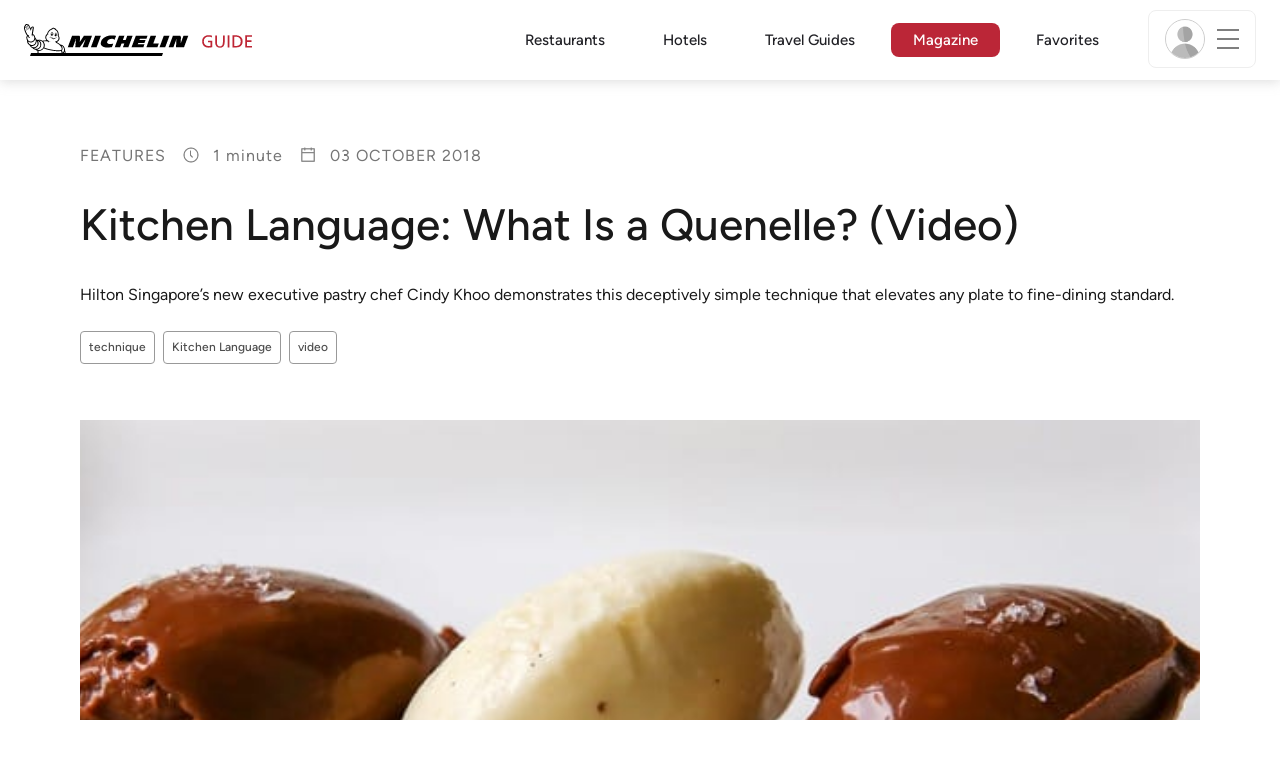

--- FILE ---
content_type: text/html;charset=utf-8
request_url: https://guide.michelin.com/us/en/article/features/french-technique-quenelle-pastry
body_size: 51117
content:

<!DOCTYPE html>
<html class="full-screen-mobile" lang="en-US" dir="">
<head>
    <meta charset="utf-8">
    <meta name="viewport" content="width=device-width, initial-scale=1.0, user-scalable=0">
    <meta name="author" content="">
    <meta name="theme-color" content="#fff">
    <meta property="og:site_name" content="MICHELIN Guide"/>

    
    
    
    
    
    
    
    
    
<meta itemprop="name" content="Kitchen Language: What Is a Quenelle? (Video)">
<meta itemprop="description" content="Hilton Singapore’s new executive pastry chef Cindy Khoo demonstrates this deceptively simple technique that elevates any plate to fine-dining standard."/>

<meta itemprop="image" content="https://d3h1lg3ksw6i6b.cloudfront.net/media/image/2018/09/28/b90c36ffc43f4a4ebaaed07ffe4ab715_shutterstock_663832153.jpg"/>


<meta property="og:url" content="https://guide.michelin.com/us/en/article/features/french-technique-quenelle-pastry"/>
<meta property="og:type" content="Article"/>
<meta property="og:title" content="Kitchen Language: What Is a Quenelle? (Video)"/>
<meta property="og:description" content="Hilton Singapore’s new executive pastry chef Cindy Khoo demonstrates this deceptively simple technique that elevates any plate to fine-dining standard."/>

<meta property="og:image" content="https://d3h1lg3ksw6i6b.cloudfront.net/media/image/2018/09/28/b90c36ffc43f4a4ebaaed07ffe4ab715_shutterstock_663832153.jpg"/>


<meta name="description" content="Hilton Singapore’s new executive pastry chef Cindy Khoo demonstrates this deceptively simple technique that elevates any plate to fine-dining standard.">

    <meta name="layout" content="michelin_revamp"/>
    

    <meta name="google-site-verification" content="vFUp7XI3G-xKLevkT2qftuscMInOxirdCu0oYr7_uLM"/>
<meta name="google-site-verification" content="eZwPBJ-0r-9qysyJy_aEPti-m_vr-h_oUJy2qUR1144"/>
<meta name="branch:deeplink:$canonical_identifier" content="https://guide.michelin.com/us/en/article/features/french-technique-quenelle-pastry"/>
<meta name="apple-itunes-app" content="app-id=1541129177, app-argument=https://guide.michelin.com/us/en/article/features/french-technique-quenelle-pastry"/>

    <link rel="canonical" href="https://guide.michelin.com/us/en/article/features/french-technique-quenelle-pastry"/>
    
        <link rel="alternate"
              href="https://guide.michelin.com/en/article/features/french-technique-quenelle-pastry"
              hreflang="en"/>
    
        <link rel="alternate"
              href="https://guide.michelin.com/us/en/article/features/french-technique-quenelle-pastry"
              hreflang="en-us"/>
    


    <title>Kitchen Language: What Is a Quenelle? (Video)</title>
    <link rel="icon" type="image/png" href="https://guide.michelin.com/assets/favicon-45e15df562e54b4bdb27aa42ec1e03b7.png" sizes="48x53">
<link rel="apple-touch-icon" href="https://guide.michelin.com/assets/apple-touch-icon-e74a704c6e3aec3c201ebde35d97da6e.png">
<link rel="manifest" href="/manifest.webmanifest">


    
        

    

    
    
        
            <link rel="stylesheet" href="https://guide.michelin.com/assets/web/app.page-3eeefb54e6cbadd1404aa4c0ec250ef3.css"/>
        
    
    <noscript>
        <link rel="stylesheet" href="https://guide.michelin.com/assets/web/frontend/noscript-e23f3d5b4badcb723584ff6d85a2cd7e.css"/>
    </noscript>

    <!-- Global JS variables start -->
    <script type="text/javascript">
        window.ENVIRONMENT = 'PRODUCTION';
        window.GTM_ENVIRONMENT = 'Prod';
        window.dataLayer = window.dataLayer || [];
        window.dLayer = window.dLayer || {};
    </script>
    <!-- Global JS variables end -->

    
    <script type="didomi/javascript"
            data-vendor="didomi:google" async='async' src='https://www.googletagservices.com/tag/js/gpt.js'></script>
    <script type="didomi/javascript" data-vendor="didomi:google">
        var googletag = googletag || {};
        googletag.cmd = googletag.cmd || [];
        googletag.cmd.push(function() {
            googletag.pubads().enableSingleRequest();
            googletag.enableServices();
        });
    </script>


    

    
    <!-- Start Didomi -->
    
        <script type="text/javascript">
            window.didomiConfig = {"notice":{}};
            if (typeof window.didomiConfig.notice !== 'undefined') {
                window.didomiConfig.notice.enable = true;

                
                Object.assign(window.didomiConfig.notice, {"closeOnScroll":true,"closeOnScrollThreshold":10,"closeOnScrollThresholdType":"percent","closeOnClick":true});
                
            }
        </script>
    

    
        <script type="text/javascript">(function(){function i(e){if(!window.frames[e]){if(document.body&&document.body.firstChild){var t=document.body;var n=document.createElement("iframe");n.style.display="none";n.name=e;n.title=e;t.insertBefore(n,t.firstChild)}else{setTimeout(function(){i(e)},5)}}}function e(n,o,r,f,s){function e(e,t,n,i){if(typeof n!=="function"){return}if(!window[o]){window[o]=[]}var a=false;if(s){a=s(e,i,n)}if(!a){window[o].push({command:e,version:t,callback:n,parameter:i})}}e.stub=true;e.stubVersion=2;function t(i){if(!window[n]||window[n].stub!==true){return}if(!i.data){return}var a=typeof i.data==="string";var e;try{e=a?JSON.parse(i.data):i.data}catch(t){return}if(e[r]){var o=e[r];window[n](o.command,o.version,function(e,t){var n={};n[f]={returnValue:e,success:t,callId:o.callId};if(i.source){i.source.postMessage(a?JSON.stringify(n):n,"*")}},o.parameter)}}if(typeof window[n]!=="function"){window[n]=e;if(window.addEventListener){window.addEventListener("message",t,false)}else{window.attachEvent("onmessage",t)}}}e("__tcfapi","__tcfapiBuffer","__tcfapiCall","__tcfapiReturn");i("__tcfapiLocator")})();</script>
    
    <script type="text/javascript">(function(){(function(e,i,o){var n=document.createElement("link");n.rel="preconnect";n.as="script";var t=document.createElement("link");t.rel="dns-prefetch";t.as="script";var r=document.createElement("script");r.id="spcloader";r.type="text/javascript";r["async"]=true;r.charset="utf-8";window.didomiConfig=window.didomiConfig||{};window.didomiConfig.sdkPath=window.didomiConfig.sdkPath||o||"https://sdk.privacy-center.org/";const d=window.didomiConfig.sdkPath;var a=d+e+"/loader.js?target_type=notice&target="+i;if(window.didomiConfig&&window.didomiConfig.user){var c=window.didomiConfig.user;var s=c.country;var f=c.region;if(s){a=a+"&country="+s;if(f){a=a+"&region="+f}}}n.href=d;t.href=d;r.src=a;var m=document.getElementsByTagName("script")[0];m.parentNode.insertBefore(n,m);m.parentNode.insertBefore(t,m);m.parentNode.insertBefore(r,m)})("dc737c7b-2d4e-404e-860c-31cff0a656ec","7n9yqEaN")})();</script>
    <!-- End Didomi -->


    <script type="text/javascript">

    window.LS_KEY_PLUS_MEMBER = 'plus_member';
    window.LS_KEY_AUTH_TYPE = 'auth_type';
    window.LS_KEY_EMAIL = 'user_email';
    window.LS_PRO_AGENT = 'pro_agent';
    window.AUTH_TYPE_CODE = {
        local: 1,
        google: 2,
        apple: 3
    };
    var AUTH_ACCOUNT_TYPES = {
        email: 'email',
        socialApple: 'social-apple',
        socialGoogle: 'social-google',
        socialFacebook: 'social-facebook'
    };
    window.sessionStorageKeys = {
        beenThereModal: 'been_there_modal_shown',
        beenThereHotelModal: 'been_there_hotel_modal_shown',
        userProfile: 'user_profile'
    };

    window.localStorageKeys = {
        profileImage: 'profile_image'
    };

    /**
     * Parses auth token
     * @param token the auth token
     * @returns {any}
     */
    var parseAuthToken = function (token) {
        var base64Url = token.split('.')[1];
        var base64 = base64Url.replace(/-/g, '+').replace(/_/g, '/');
        var jsonPayload = decodeURIComponent(atob(base64).split('').map(function (c) {
            return '%' + ('00' + c.charCodeAt(0).toString(16)).slice(-2);
        }).join(''));

        return JSON.parse(jsonPayload);
    };

    /**
     * Gets auth data
     * @returns {{}|{token: *, user_id: *}}
     */
    var getAuthData = function () {
        try {
            var _token = localStorage.getItem("auth_token");
            var authPayload = parseAuthToken(_token);
            return {
                token: _token,
                user_id: authPayload.user_id,
                customer_id: authPayload.customer_id
            };
        } catch (e) {
            // noop
        }
        return {};
    };

    /**
     * Gets saved tablet plus info
     * @returns {{isPlusMember: boolean, isPlusMemberExpired: boolean, isTrialAvailable: boolean}}
     */
    var getSavedTabletPlus = function () {
        var _plus = {isPlusMember: false, isPlusMemberExpired: false, isTrialAvailable: true};
        if (!window.IS_SIGNED_IN) return _plus;
        try {
            var membershipStatusString = localStorage.getItem(window.LS_KEY_PLUS_MEMBER);
            if (!membershipStatusString) {
                // Backward compatibility
                _plus.isTrialAvailable = localStorage.getItem("is_plus_member") === '1';
                return _plus;
            }

            var currentDateUnix = new Date().getTime();
            var membershipStatus = JSON.parse(atob(membershipStatusString));
            _plus.isTrialAvailable = membershipStatus.isTrialAvailable;
            _plus.isPlusMember = membershipStatus.isPlusMember && currentDateUnix <= membershipStatus.expiryDate;
            _plus.isPlusMemberExpired = membershipStatus.isPlusMemberExpired || (membershipStatus.isPlusMember && currentDateUnix > membershipStatus.expiryDate);
        } catch (e) {
            // noop
        }
        return _plus;
    };

    /**
     * Checks if the user is pro agent
     * @returns {boolean}
     */
    var getProAgent = function () {
        try {
            var proAgentStatus = localStorage.getItem(window.LS_PRO_AGENT);
            return JSON.parse(atob(proAgentStatus));
        } catch (e) {
            // noop
        }
        return false;
    };

    /**
     * Get user profile in session storage
     * @return user profile object
     */
    var getUserProfile = function () {
        var _userProfileStorage = sessionStorage.getItem(window.sessionStorageKeys.userProfile);
        if (!_userProfileStorage) return null;
        try {
            var _atobProfile = atob(_userProfileStorage);
            var _userProfileObject = JSON.parse(decodeURIComponent(_atobProfile));
            if (_userProfileObject && _userProfileObject.hasOwnProperty("expires_in")) {
                var date = new Date();
                if (date.getTime() < _userProfileObject.expires_in) {
                    return {
                        firstName: _userProfileObject.firstName,
                        lastName: _userProfileObject.lastName,
                        isStaff: _userProfileObject.isStaff,
                        plusStartDate: _userProfileObject.plusStartDate,
                        plusExpiryDate: _userProfileObject.plusExpiryDate
                    };
                } else {
                    sessionStorage.removeItem(window.sessionStorageKeys.userProfile);
                }
            }
        } catch (e) {
            // noop
        }
        return null;
    };

    /**
     * Gets user account type
     * @param authType the auth type code
     * @returns {string}
     */
    var getUserType = function (authType) {
        var type = AUTH_ACCOUNT_TYPES.email;
        try {
            authType = parseInt(authType);
            if (authType === AUTH_TYPE_CODE.apple) {
                type = AUTH_ACCOUNT_TYPES.socialApple;
            } else if (authType === AUTH_TYPE_CODE.google) {
                type = AUTH_ACCOUNT_TYPES.socialGoogle;
            }
        } catch (e) {
            // noop
        }
        return type;
    };

    /**
     * Validates if the input contains only alphabetic characters and spaces.
     * @param {string} text - Input string to check.
     * @returns {boolean} True if valid, false otherwise.
     */
    var validateAlphabetic = function (text) {
        return !text.match(/(\p{Emoji_Presentation}|\p{Extended_Pictographic})/gu);
    };

    /**
     * Validate password with rule min 10 characters, at least 1 uppercase, at least 1 lowercase, at least 1 number and at least 1 special character.
     * @param password the password string
     * @returns {*}
     */
    var validatePassword = function (password) {
        if (!password || password.length === 0) return false;
        var pattern = /^(?=.*[A-Z])(?=.*[a-z])(?=.*\d)(?=.*[\p{P}\p{S}])[A-Za-z\d\p{P}\p{S}]{10,}$/u;
        return password.match(pattern);
    };

    /**
     * Get user email in local storage (expiry period 30 days)
     * @return user email object
     */
    var getUserEmailLocalStorage = function () {
        var _userEmailStorage = localStorage.getItem(window.LS_KEY_EMAIL);
        if (!_userEmailStorage) return {};
        try {
            return JSON.parse(atob(_userEmailStorage));
        } catch (e) {
            // Fallback for the non-encrypted
            return JSON.parse(_userEmailStorage);
        }
    };

    /**
     * Gets registered email in local storage
     * @returns {string|null} registered email
     */
    var registeredEmail = function () {
        var value = getUserEmailLocalStorage();
        if (!value || !value.email) return null;
        if (value.expires_in && new Date().getTime() < Number(value.expires_in)) {
            return value.email;
        } else if (value.expires_in) {
            localStorage.removeItem(window.LS_KEY_EMAIL);
        }
        return null;
    };

    var _authData = getAuthData();
    window.USER_ID = _authData && _authData.user_id ? String(_authData.user_id) : null;
    window.CUSTOMER_ID = _authData && _authData.customer_id ? String(_authData.customer_id) : null;
    window.IS_SIGNED_IN = window.USER_ID && window.USER_ID.length > 0;

    var _savedPlus = getSavedTabletPlus();
    window.IS_PLUS_MEMBER = _savedPlus.isPlusMember;
    window.IS_PLUS_MEMBER_EXPIRED = _savedPlus.isPlusMemberExpired;
    window.PLUS_TRIAL_AVAILABLE = _savedPlus.isTrialAvailable;
    window.USER_TYPE = getUserType(localStorage.getItem(window.LS_KEY_AUTH_TYPE));
    window.USER_PROFILE = getUserProfile();
    window.USER_PRO_AGENT = getProAgent();

</script>


    
<script type="text/javascript">

    window.GTM_ENVIRONMENT = window.GTM_ENVIRONMENT || 'Dev';
    window.DTM_LANGUAGE = 'en';
    window.DTM_CATEGORY = 'lifestyle.datasheet';
    window.DTM_CATEGORY_ABOUT = 'edito.about-us';
    window.DTM_GUIDE = 'USA';
    window.DTM_COUNTRY = 'us';
    window.DTM_SITE = 'USA';
    window.DTM_USER_ISO3_COUNTRY = 'USA';

    function getGlobalTracking() {
        var _data = {
            environment: window.GTM_ENVIRONMENT,
            language: window.DTM_LANGUAGE,
            category: window.DTM_CATEGORY,
            guide: window.DTM_GUIDE,
            custom_event_timestamp: new Date().getTime(),
            USER_COUNTRY_ISO3_tech: window.DTM_USER_ISO3_COUNTRY,
            mobile_app: 'False'
        };

        if (window.DTM_CATEGORY !== window.DTM_CATEGORY_ABOUT) {
            // Based on the old spec, there is no country field in about page
            _data.country = window.DTM_COUNTRY;
        }
        if (!window.IS_ACCOUNT_DISABLED) {
            _data.isSignedIn = !!window.IS_SIGNED_IN;
            _data.isTabletPlusMember = !!window.IS_PLUS_MEMBER;
            _data.plus_trial_eligible = !!window.PLUS_TRIAL_AVAILABLE;
            if (window.IS_SIGNED_IN) {
                _data.user_id = window.USER_ID;
                _data.customer_id = window.CUSTOMER_ID;
                _data.user_type = window.USER_TYPE;
            }
        }
        return _data;
    }

    function getEcommerceGlobalTracking() {
        return {
            custom_event_timestamp: new Date().getTime(),
            email: registeredEmail(),
            firstname: window.USER_PROFILE && window.USER_PROFILE.firstName ? window.USER_PROFILE.firstName : '',
            lastname: window.USER_PROFILE && window.USER_PROFILE.lastName ? window.USER_PROFILE.lastName : ''
        };
    }

    var _globalTd = getGlobalTracking();
    Object.keys(_globalTd).forEach(function(key) {
      dLayer[key] = _globalTd[key];
    });
    dLayer['event'] = 'Country.' + window.DTM_SITE + '.' + window.DTM_LANGUAGE;


    
        dLayer['type'] = 'features';
        dLayer['readingtime'] = 1;
        dLayer['tag'] = 'technique|Kitchen Language|video';
        dLayer['TravelTag'] = '';
        dLayer['partner'] = '';
    

    window.dataLayer = window.dataLayer || [];
    
        window.dataLayer.push(dLayer);
    

</script>


    

    <!-- Google Tag Manager -->
    <script>(function(w,d,s,l,i){w[l]=w[l]||[];w[l].push({'gtm.start':
            new Date().getTime(),event:'gtm.js'});var f=d.getElementsByTagName(s)[0],
        j=d.createElement(s),dl=l!='dataLayer'?'&l='+l:'';j.async=true;j.src=
        'https://www.googletagmanager.com/gtm.js?id='+i+dl;f.parentNode.insertBefore(j,f);
    })(window,document,'script','dataLayer','GTM-NND8XGT');</script>
    <!-- End Google Tag Manager -->


    

    <script type="didomi/javascript" data-vendor="c:branch-V2dEBRxJ">
        // load Branch
        (function(b,r,a,n,c,h,_,s,d,k){if(!b[n]||!b[n]._q){for(;s<_.length;)c(h,_[s++]);d=r.createElement(a);d.async=1;d.src="https://cdn.branch.io/branch-latest.min.js";k=r.getElementsByTagName(a)[0];k.parentNode.insertBefore(d,k);b[n]=h}})(window,document,"script","branch",function(b,r){b[r]=function(){b._q.push([r,arguments])}},{_q:[],_v:1},"addListener banner closeBanner closeJourney data deepview deepviewCta first init link logout removeListener setBranchViewData setIdentity track trackCommerceEvent logEvent disableTracking getBrowserFingerprintId crossPlatformIds lastAttributedTouchData setAPIResponseCallback qrCode setRequestMetaData setAPIUrl getAPIUrl setDMAParamsForEEA".split(" "), 0);
        // init Branch
        branch.init('key_live_nk4zIsLRmj2yggvOK1GcFjoorznRXtvj', function (err, data) {
            if (!err) {
                window.BRANCH_INIT = true;
            } else {
                console.error('Branch initialization error:', err);
            }
        });
    </script>


    


    

    <script type="didomi/javascript" data-vendor="c:microsoft-analytics">
        (function(c,l,a,r,i,t,y){
            c[a]=c[a]||function(){(c[a].q=c[a].q||[]).push(arguments)};
            t=l.createElement(r);t.async=1;t.src="https://www.clarity.ms/tag/"+i;
            y=l.getElementsByTagName(r)[0];y.parentNode.insertBefore(t,y);
        })(window, document, "clarity", "script", "rk0nb4r2j8");
    </script>


</head>
<body class="lang-en" data-accept-cookie-url="/us/en/public-rest/acceptCookie" data-accept-kameleoon-url="/us/en/public-rest/acceptKameleoon" data-accept-cj-url="/us/en/public-rest/acceptCj" data-category="lifestyle.datasheet" data-country="us" data-guide="USA">




    <!-- Google Tag Manager (noscript) -->
    <noscript><iframe src="https://www.googletagmanager.com/ns.html?id=GTM-NND8XGT"
                      height="0" width="0" style="display:none;visibility:hidden"></iframe></noscript>
    <!-- End Google Tag Manager (noscript) -->





<!--[if lt IE 10]>
  <p class="browserupgrade">You are using an <strong>outdated</strong> browser. Please upgrade your browser to improve your experience.</p>
<![endif]-->


<!-- Start Navbar -->
<header class="header-wrapper js-navbar">
<nav class="d-flex header js-header">
    <!-- Start Logo -->
    <div class="header__logo">
        <a href="/us/en"
           aria-label="Go to Homepage">
            <img src="https://guide.michelin.com/assets/images/michelin-guide-logo-dark-3a2375154bf280f461bfdf04fdc8519f.svg"
                 width="237" height="42" alt="MICHELIN Guide">
        </a>
    </div>

    <!-- Start Menu -->
    <div class="header__nav">
    
        <div class="header__menu">
            <ul class="header__menu--list">
                <li class="item ">
                    
                        <a href="/us/en/restaurants"
                            class="link js-dtm-link"
                            data-event="Menu.restaurants"
                            data-category="lifestyle.datasheet"
                            data-country="us"
                            data-guide="USA" data-dtm-redirection-to="/us/en/restaurants"
                            >
                            Restaurants
                        </a>
                </li>
                
                    <li class="item ">
                        
                            <a href="/us/en/hotels"
                                class="link js-dtm-link"
                                data-event="Menu.hotels"
                                data-category="lifestyle.datasheet"
                                data-country="us"
                                data-guide="USA"
                                data-dtm-redirection-to="/us/en/hotels"
                                >
                                    Hotels
                        </a>
                    </li>
                
                
                    <li class="item ">
                        
                        <a href="/us/en/travel-guides"
                           class="link js-dtm-link"
                           data-event="Menu.travelGuide"
                           data-category="lifestyle.datasheet"
                           data-country="us"
                           data-guide="USA"
                           data-dtm-redirection-to="/us/en/travel-guides"
                           >
                                Travel Guides
                        </a>
                    </li>
                
                <li class="item active">
                    
                    <a href="/us/en/articles"
                        class="link js-dtm-link"
                        data-event="Menu.magazine"
                        data-category="lifestyle.datasheet"
                        data-country="us"
                        data-guide="USA"
                        data-dtm-redirection-to="/us/en/articles"
                        aria-current=&quot;page&quot;>
                            Magazine
                    </a>
                </li>
                
                <li class="item ">
                    
                    <a href="/us/en/restaurantlist"
                        class="link js-dtm-link"
                        data-event="Menu.favorites"
                        data-category="lifestyle.datasheet"
                        data-country="us"
                        data-dtm-redirection-to="/us/en/restaurantlist"
                        >
                            Favorites
                    </a>
                </li>
                
            </ul>
        </div>
    
    </div>
    <!-- Start Menu -->

    <!-- Start Toggle Account Menu -->
    <div class="header__account">
        <button class="header__account--button js-open-menubar js-dtm-link" type="button" aria-label="Menu"
                data-event="Menu.menu"
                data-category="lifestyle.datasheet"
                data-country="us"
                data-guide="USA">
            
                <img src="https://guide.michelin.com/assets/images/icons/michelin-default-profile-image-3ee14e19410e06fe343151d6631ad6c1.png" alt="" class="image-round js-img-profile-menu" data-default-value="https://guide.michelin.com/assets/images/icons/michelin-default-profile-image-3ee14e19410e06fe343151d6631ad6c1.png"/>
            
            <span class="header__account--button-icon">
                <i class="burger-menu"></i>
            </span>
        </button>
    </div>
    <!-- End Toggle Account Menu -->
</nav>

</header>
<!-- End Navbar -->

<!-- Start Menu List Item -->
<div class="menubar js-menubar">
    <div class="menubar-wrapper">
        <div class="menubar-content">
            <ul class="menubar-content--list js-menu__container">
                
                
                    
                        
                        <li class="menubar-content--list-item">
                            <a class="link js-dtm-link"
                               href="/us/en/restaurants"
                               target="_self" 
                               data-event="Menu.restaurants.burger"
                               data-category="lifestyle.datasheet"
                               data-country="us"
                               data-guide="USA"
                               data-dtm-redirection-to="/us/en/restaurants">Restaurants</a>
                        </li>
                        
                    
                
                    
                        
                        <li class="menubar-content--list-item">
                            <a class="link js-dtm-link"
                               href="/us/en/hotels"
                               target="_self" 
                               data-event="Menu.hotels.burger"
                               data-category="lifestyle.datasheet"
                               data-country="us"
                               data-guide="USA"
                               data-dtm-redirection-to="/us/en/hotels">Hotels</a>
                        </li>
                        
                    
                
                    
                        
                        <li class="menubar-content--list-item">
                            <a class="link js-dtm-link"
                               href="/us/en/member-program/becomeamember"
                               target="_self" 
                               data-event="Menu.plus.burger"
                               data-category="lifestyle.datasheet"
                               data-country="us"
                               data-guide="USA"
                               data-dtm-redirection-to="/us/en/member-program/becomeamember">MICHELIN Guide Plus</a>
                        </li>
                        
                    
                
                    
                        
                        <li class="menubar-content--list-item">
                            <a class="link js-dtm-link"
                               href="https://guide.michelin.com/us/en/travel-guides"
                               target="_blank" rel="nofollow noopener"
                               data-event="Menu.travel_guides.burger"
                               data-category="lifestyle.datasheet"
                               data-country="us"
                               data-guide="USA"
                               data-dtm-redirection-to="https://guide.michelin.com/us/en/travel-guides">Travel Guides</a>
                        </li>
                        
                    
                
                    
                        
                        <li class="menubar-content--list-item">
                            <a class="link js-dtm-link"
                               href="/us/en/best-of"
                               target="_self" 
                               data-event="Menu.bestof_guides.burger"
                               data-category="lifestyle.datasheet"
                               data-country="us"
                               data-guide="USA"
                               data-dtm-redirection-to="/us/en/best-of">Best-of Guides</a>
                        </li>
                        
                    
                
                    
                        
                        <li class="menubar-content--list-item">
                            <a class="link js-dtm-link"
                               href="/us/en/articles"
                               target="_self" 
                               data-event="Menu.magazine.burger"
                               data-category="lifestyle.datasheet"
                               data-country="us"
                               data-guide="USA"
                               data-dtm-redirection-to="/us/en/articles">Magazine</a>
                        </li>
                        
                    
                
                    
                        
                        <li class="menubar-content--list-item">
                            <a class="link js-dtm-link"
                               href="/us/en/articles/michelin-star-revelation"
                               target="_self" 
                               data-event="Menu.michelin_star_revelation"
                               data-category="lifestyle.datasheet"
                               data-country="us"
                               data-guide="USA"
                               data-dtm-redirection-to="/us/en/articles/michelin-star-revelation">MICHELIN Guide Ceremony</a>
                        </li>
                        
                    
                
                    
                        
                        <li class="menubar-content--list-item">
                            <a class="link js-dtm-link"
                               href="/us/en/restaurantlist"
                               target="_self" 
                               data-event="Menu.favorites.burger"
                               data-category="lifestyle.datasheet"
                               data-country="us"
                               data-guide="USA"
                               data-dtm-redirection-to="/us/en/restaurantlist">My Favorites</a>
                        </li>
                        
                    
                
                    
                        
                        <li class="menubar-content--list-item">
                            <a class="link js-dtm-link"
                               href="https://intercom.help/michelin-guide-contact-us/en/"
                               target="_blank" rel="nofollow noopener"
                               data-event="Menu.contact.burger"
                               data-category="lifestyle.datasheet"
                               data-country="us"
                               data-guide="USA"
                               data-dtm-redirection-to="https://intercom.help/michelin-guide-contact-us/en/">Contact us</a>
                        </li>
                        
                    
                
                    
                        
                        <li class="menubar-content--list-item">
                            <a class="link js-dtm-link"
                               href="/us/en/subscribe"
                               target="_self" 
                               data-event="Menu.subscribe_nl.burger"
                               data-category="lifestyle.datasheet"
                               data-country="us"
                               data-guide="USA"
                               data-dtm-redirection-to="/us/en/subscribe">Subscribe to newsletter</a>
                        </li>
                        
                    
                
                    
                        
                        <li class="menubar-content--list-item">
                            <a class="link js-dtm-link"
                               href="https://guide.michelin.com/us/en/booking-partnership-between-the-michelin-guide-and-open-table"
                               target="_blank" rel="nofollow noopener"
                               data-event="Menu.bookingpartnerpage.burger"
                               data-category="lifestyle.datasheet"
                               data-country="us"
                               data-guide="USA"
                               data-dtm-redirection-to="https://guide.michelin.com/us/en/booking-partnership-between-the-michelin-guide-and-open-table">Booking partnership with OpenTable</a>
                        </li>
                        
                    
                
                    
                        
                        <li class="menubar-content--list-item">
                            <a class="link js-dtm-link"
                               href="https://guide.michelin.com/us/en/booking-partnership-between-the-michelin-guide-and-resy"
                               target="_blank" rel="nofollow noopener"
                               data-event="Menu.bookingpartnerpage.burger"
                               data-category="lifestyle.datasheet"
                               data-country="us"
                               data-guide="USA"
                               data-dtm-redirection-to="https://guide.michelin.com/us/en/booking-partnership-between-the-michelin-guide-and-resy">Booking partnership with Resy</a>
                        </li>
                        
                    
                
                <li class="menubar-content--list-item list-separator"></li>
                <li class="menubar-content--list-item">
                    <span class="d-flex">
                        <a class="link link-icon js-menu__display-setting" href="#" data-toggle="modal" data-target="#selection-modal">
                            
                            <i class="icon map-marker"></i>
                            USA - English
                             - USD
                        </a>
                    </span>
                </li>
            </ul>
        </div>
    </div>
</div>
<!-- End Menu List Item -->


<main class="">

    


    

<section class="section-main section-page first ">
    


    <!-- Start article heading -->
    <div class="container">
        <div class="detail-page-single-header detail-page-single-header__with_tag">
            <div class="detail-page__sub-title detail-page__meta-extra">
                <span>Features</span>
                
                    <span>
                        <img src="https://guide.michelin.com/assets/images/icons/clock-8e0ca720c73fa1c3f4f964af78295538.svg" width="18" height="18" class="icon" alt=""/>
                        <span class="reading-time">
                            
                                1 minute
                            
                        </span>
                    </span>
                
                <span>
                    <img src="https://guide.michelin.com/assets/images/icons/icons8-calendar-48-ecd0ac5ccb62220022c1ca7435439349.png" width="18" height="18" class="icon" alt=""/>
                    03 October 2018
                </span>
            </div>

            <h1 class="detail-page__title">Kitchen Language: What Is a Quenelle? (Video)</h1>
            
                <p class="detail-page__simple-quote">Hilton Singapore’s new executive pastry chef Cindy Khoo demonstrates this deceptively simple technique that elevates any plate to fine-dining standard.</p>
            

            

    <div class="row">
        <div class="col col-12 col-lg-7">
            
                <p class="detail-page__tags">
                    
                        <a href="/us/en/tags/technique" class="btn btn-outline-secondary btn-sm" aria-label="More articles of technique">
                            technique
                        </a>
                    
                        <a href="/us/en/tags/Kitchen%20Language" class="btn btn-outline-secondary btn-sm" aria-label="More articles of Kitchen Language">
                            Kitchen Language
                        </a>
                    
                        <a href="/us/en/tags/video" class="btn btn-outline-secondary btn-sm" aria-label="More articles of video">
                            video
                        </a>
                    
                </p>
            
        </div>
        
    </div>


        </div>
    </div>
    <!-- Start article heading -->

    <div class="detail-page__content-wrapper detail-page-single-content">
        <div class="container">
            


    
        <div class="detail-page__main-image detail-page__main-image-thumbnail content-mobile-full-video ">
            <div class="detail-page__image-wrapper lazy" data-bg="https://d3h1lg3ksw6i6b.cloudfront.net/media/image/2018/09/28/b90c36ffc43f4a4ebaaed07ffe4ab715_shutterstock_663832153.jpg"
                 data-position-x="50" data-position-y="50">
                <noscript><img src="https://d3h1lg3ksw6i6b.cloudfront.net/media/image/2018/09/28/b90c36ffc43f4a4ebaaed07ffe4ab715_shutterstock_663832153.jpg" alt=""></noscript>
            </div>
        </div>
    


        </div>

        
<!-- Start article content -->
<div class="detail-page__content-article">
    <div class="detail-page__wrap-content">
        <div class="container">
            <div class="row">
                <div class="col-lg-8 offset-lg-2" data-lang="en">
                    
                    <!-- Start social media share -->
<div class="detail-page__content-share js-share-container">
    <div class="detail-page__share js-share-sticky">
        <p>Share</p>
        <ul class="list-unstyled">
            <li class="js-fb-share">
                <a href="javascript:void(0);"
                   class="share-block__icon-img color-gold js-dtm-link"
                   aria-label="Share on Facebook"
                   data-event="Social.share.facebook"
                   data-category="lifestyle.datasheet"
                   data-country="us"
                   data-guide="USA">
                    <img data-src="https://guide.michelin.com/assets/images/social-network/Facebook_Logo_Primary-e4da23704f27c9df07e6c21a13e28bfd.png" alt="" class="lazy">
                    <noscript><img src="https://guide.michelin.com/assets/images/social-network/Facebook_Logo_Primary-e4da23704f27c9df07e6c21a13e28bfd.png" alt=""/></noscript>
                </a>
            </li>
            <li class="js-twitter-share">
                <a href="javascript:void(0);"
                   class="share-block__icon-img color-gold js-dtm-link"
                   aria-label="Share on Twitter"
                   data-event="Social.share.twitter"
                   data-category="lifestyle.datasheet"
                   data-country="us"
                   data-guide="USA">
                    <img data-src="https://guide.michelin.com/assets/images/social-network/x-68df60921148c53d611828ef56a5cfef.svg" alt="" class="lazy">
                    <noscript><img src="https://guide.michelin.com/assets/images/social-network/x-68df60921148c53d611828ef56a5cfef.svg" alt=""/></noscript>
                </a>
            </li>
            <li>
                <a href="mailto:?subject=Kitchen Language: What Is a Quenelle? (Video)&amp;body=https://guide.michelin.com/us/en/article/features/french-technique-quenelle-pastry" class="share-block__email color-gold js-dtm-link" aria-label="Share on Email" data-event="Social.share.email" data-category="lifestyle.datasheet" data-country="us" data-guide="USA">
                    <img data-src="https://guide.michelin.com/assets/images/icons/envelope-gold-ffe671f9577f5b40ab9b1b8c6f525f55.svg" height="24" alt="" class="lazy">
                    <noscript><img src="https://guide.michelin.com/assets/images/icons/envelope-gold-ffe671f9577f5b40ab9b1b8c6f525f55.svg" height="24" alt=""/></noscript>
                </a>
            </li>
        </ul>
    </div>
</div>
<!-- End social media share -->


                    <div class="js-poool__content"
                         data-poool-page-name="lifestyle.datasheet"
                         data-poool-locale="en-US"
                         data-poool-country="us"
                         data-poool-tags="technique | Kitchen Language | video"
                         data-poool-category="Features">

                    
                    
                        


    <!-- Start Text Block component -->
    <div class="detail-page__content detail-page__content-first-comp">
        <i>Brush up on your food terminology with us, from commonplace colloquialisms to obscure obsessions, as we demystify culinary lingo in our <a href="https://guide.michelin.com/us/washington-dc/Kitchen%20Language/tag">Kitchen Language</a> column.</i>
    </div>
    <!-- End Text Block component -->



                        <!-- Start Advertise -->
                        
                            
                        
                        <!-- End Advertise -->
                    
                        


    <!-- Start Text Block component -->
    <div class="detail-page__content ">
        A quenelle (say <i>kuh-nell</i>) is a perfectly smooth, football-shaped scoop of any soft food that instantly upgrades your plating and gives dishes a sophisticated touch. At a fine-dining restaurant, you might see this technique used across dishes throughout your 10-course degustation: in a graceful oval scoop of pâté atop a crisp baguette, displayed in a generous dollop of caviar or in a spoonful of tangy tapenade. It might be even more apparent at dessert when ice cream, mousse, whipped cream and sorbet are served in an elegant quenelle.<br><br>The name is taken from a dish in traditional French cuisine called <i>quenelles de brochet</i>, referring to a mixture of creamed fish combined with breadcrumbs and an egg binding, formed into an egg-like shape and poached. Now, a quenelle is more commonly used to describe any food made into a similar shape, such as ice cream, beef tartare or mashed potatoes.
    </div>
    <!-- End Text Block component -->



                        <!-- Start Advertise -->
                        
                            
                        
                        <!-- End Advertise -->
                    
                        


    <!-- Start Content -->
    <div class="detail-page__content detail-page__content-image content-image-single content-mobile-full">
        <figure class="content-image-divide-figure">
            
            
                <img data-src="https://d3h1lg3ksw6i6b.cloudfront.net/media/image/2018/09/28/365138c2b863451b87f996614ef90b50_shutterstock_84497476.jpg"
                     class="img-responsive  lazy"
                     alt="A quenelle can be done with one spoon or two.">
                <noscript><img src="https://d3h1lg3ksw6i6b.cloudfront.net/media/image/2018/09/28/365138c2b863451b87f996614ef90b50_shutterstock_84497476.jpg"
                               alt="A quenelle can be done with one spoon or two."></noscript>
                
            
            
                <figcaption class="detail-page__option-image">A quenelle can be done with one spoon or two.</figcaption>
            
        </figure>
    </div>
    <!-- End Content -->



                        <!-- Start Advertise -->
                        
                            
                                
                                
                                    
                                    
                                    
                                    
                                
                            
                        
                        <!-- End Advertise -->
                    
                        


    <!-- Start Text Block component -->
    <div class="detail-page__content ">
        Now that you know what it is, the question is: can you quenelle? As it turns out, it is not that easy to produce a textbook quenelle—a perfectly smooth egg with slightly pointed ends. The technique can be executed with one spoon or two, but the former yields a smoother quenelle with no apparent edges and is the one favored by chefs.<br><br>Cindy Khoo, executive pastry chef of <a href="http://www3.hilton.com/en/hotels/singapore/hilton-singapore-SINHITW/index.html" target="_blank">Hilton Singapore</a>, remembers refining this technique under the tutelage of her mentor during her time as commis at Shangri-la Hotel Singapore. “It’s one of the basics we learned at the start of our culinary journey," she says. "It took me a couple of months to be able to execute it confidently. At the beginning, it usually came out of shape or stuck to the spoon and we would have to redo it over and over again.”<br>
    </div>
    <!-- End Text Block component -->



                        <!-- Start Advertise -->
                        
                            
                        
                        <!-- End Advertise -->
                    
                        


    
    
        
    <!-- Start Content -->
    <div class="detail-page__content detail-page__content-video detail-page__content-image content-image-single content-mobile-full">
        <figure class="content-video">
            
                <div class="video-player" data-type="mp4">
                    <img src="https://d3h1lg3ksw6i6b.cloudfront.net/media/video/2018/09/28/94421503d5be4f55ab76e0bb25742ff1_how+to+quenelle+v2.png" class="img-responsive" alt="">
                    <div class="video-player__overlay"></div>
                    <a href="#" class="video-player__toggle js-toggle-play">
                        <img src="https://guide.michelin.com/assets/images/icons/icons8-circled-play-button-c0f4e621ddb1007388067a1013e7c058.svg" alt=""/>
                    </a>

                    <video controls>
                        <source src="https://d3h1lg3ksw6i6b.cloudfront.net/media/video/2018/09/28/94421503d5be4f55ab76e0bb25742ff1_how+to+quenelle+v2.mp4" type="video/mp4">
                        <source src="https://d3h1lg3ksw6i6b.cloudfront.net/media/video/2018/09/28/94421503d5be4f55ab76e0bb25742ff1_how+to+quenelle+v2.mp4" type="video/ogg">
                        
                    </video>
                </div>
                
            
        </figure>
    </div>
    <!-- End Content -->
    



                        <!-- Start Advertise -->
                        
                            
                        
                        <!-- End Advertise -->
                    
                        


    <!-- Start Text Block component -->
    <div class="detail-page__content ">
        A quenelle seems simple in theory, but is surprisingly challenging in practice. “It’s hard to explain or teach someone how to do it,” says Khoo. “A lot of it comes down to the movement, the flair. You have to take into consideration the temperature of the room and the texture of the food you’re scooping.”<br><br>She recommends placing the spoon into a container of warm water before scooping. The spoon has to be hot enough to release the quenelle, but not so hot that it immediately melts it. “For stickier, more icy food like sorbets, you may need to rub the back of the spoon in the palm of your hand to release it from the spoon.”<br><br>It’s a technique that takes practice but is well worth the effort. “The classic and elegant shape is a timeless design that really elevates the plate by adding a touch of culinary flair to it.”
    </div>
    <!-- End Text Block component -->



                        <!-- Start Advertise -->
                        
                            
                                
                                
                                    <div class="detail-page__content detail-page__content-ads d-none d-sm-block">
                                        

    <div class="advertisement">
        <div class="advertisement__wrap-image">
            
                <div id="article_bottom_desktop" class="js-leaderboard-728-ads" data-gpt="/102672813/mg_us/article_bottom_desktop_us"></div>
            
        </div>

        <div class="advertisement__content">
            Ad
        </div>
    </div>


                                    </div>
                                

                                
                                
                            
                        
                        <!-- End Advertise -->
                    

                    <div class="clearfix"></div>
                    


                    
                        <div class="article__author">
                            <img data-src="https://robert-parker-michelin-sg-prod.s3.amazonaws.com/content/user/rachel%20tan.jpg" class="article__author-avatar lazy" alt="">
                            <noscript><img src="https://robert-parker-michelin-sg-prod.s3.amazonaws.com/content/user/rachel%20tan.jpg" alt=""></noscript>

                            <div class="article__author-content">
                                <div class="article__author-profile">
                                    Written by
                                    <strong>Rachel Tan</strong>
                                </div>
                                <p>Rachel Tan is the Associate Digital Editor at the MICHELIN Guide Digital. A former food magazine writer based in Singapore, she has a degree in communications for journalism but is a graduate of the school of hard knocks in the kitchen. She writes to taste life twice.</p>
                            </div>
                        </div>
                    
                    </div>
                    <div id="poool-widget"></div>

                    <div class="js-dtm-appear" data-event="Article_complete_reading" data-category="lifestyle.datasheet"
                         data-country="us" data-guide="USA" data-type="features"
                         data-lang="en" data-reading-time="1"
                         data-article-sponsor=""></div>
                </div>
            </div>
        </div>
    </div>
</div>
<!-- Start article content -->

    </div>
</section>












    <!-- Start Article Same Category -->
    <section class="section-main ">
        <div class="container">
            <h2 class="section__heading">Features</h2>

            <div class="section-main-content">
                <div class="owl-mobile-fitwidth owl-card-box">
                    <div class="owl-carousel owl-theme" id="js-owl-carousel-same-category" data-nav="false"
                         data-dotted="false" data-padding="0">
                        
                            <div class="item ">
                                

    
    <div class="card-post ">
        
            <a href="/us/en/article/features/feld-michelin-star-jake-potashnick" class="image-wrapper image-cover" aria-label="Read more about Feld Earns One MICHELIN Star in Year Two">
                

                <picture>
    
    
    
    
    
        <source data-srcset="https://static.prod.r53.tablethotels.com/media/ecs/global/michelin-articles/feld/feld-jake-potashnick-mobile.jpg" media="(max-width: 767px)" type="image/jpg">
    
    
    
        <source data-srcset="https://static.prod.r53.tablethotels.com/media/ecs/global/michelin-articles/feld/feld-jake-potashnick-thumb.jpg" type="image/jpg">
    
    
    
    <img data-srcset="https://static.prod.r53.tablethotels.com/media/ecs/global/michelin-articles/feld/feld-jake-potashnick-thumb.jpg" width="262" height="464" class="lazy" alt="" />
    <noscript><img src="https://static.prod.r53.tablethotels.com/media/ecs/global/michelin-articles/feld/feld-jake-potashnick-thumb.jpg" width="262" height="464" alt="" /></noscript>
</picture>
            </a>
        
        <div class="card-post__content-wrapper">
            <div class="card-post__sub-content js-match-height-sub-content">
                    
                    <a href="/us/en/articles/features" class="link link-secondary card-post__sub-link" aria-label="All articles of Features">
                        Features
                    </a>
                    
                    <span class="no-wrap card-post__reading-time">
                        <img src="https://guide.michelin.com/assets/images/icons/clock-8e0ca720c73fa1c3f4f964af78295538.svg" width="18" height="18" class="icon" alt=""/>
                        
                            3 minutes
                        
                    </span>
                    
            </div>
            <h3 class="card-post__title js-match-height-title">
                <a href="/us/en/article/features/feld-michelin-star-jake-potashnick" class="clamp-2" aria-label="Read more about Feld Earns One MICHELIN Star in Year Two">
                    Feld Earns One MICHELIN Star in Year Two
                </a>
            </h3>
            <div class="card-post__content js-match-height-content">
                <p class="clamp-3">Chef Jake Potashnick serves 25 to 30 thoughtfully composed bites, delivering a truly memorable dining experience.</p>
            </div>
        </div>
        <div class="card-post__footer js-match-height-footer">
            <div class="card-post__tags">
                
                    <a href="/us/en/tags/Chicago" class="btn btn-outline-secondary btn-sm" aria-label="All articles of Chicago">
                        Chicago
                    </a>
                
                    <a href="/us/en/tags/Editor%27s%20Pick" class="btn btn-outline-secondary btn-sm" aria-label="All articles of Editor&#39;s Pick">
                        Editor&#39;s Pick
                    </a>
                
                    <a href="/us/en/tags/One%20MICHELIN%20Star" class="btn btn-outline-secondary btn-sm" aria-label="All articles of One MICHELIN Star">
                        One MICHELIN Star
                    </a>
                
            </div>
        </div>
        
    </div>


                            </div>
                        
                            <div class="item ">
                                

    
    <div class="card-post ">
        
            <a href="/us/en/article/features/bordeaux-wine-michelin-culinary-journey-capital-one" class="image-wrapper image-cover" aria-label="Read more about A Four-Day Culinary Journey Through Bordeaux, According to The MICHELIN Guide ">
                

                <picture>
    
    
    
    
    
        <source data-srcset="https://static.prod.r53.tablethotels.com/media/ecs/global/michelin-articles/capital-one-bordeaux/capital-one-bordeaux-mobile.jpg" media="(max-width: 767px)" type="image/jpg">
    
    
    
        <source data-srcset="https://static.prod.r53.tablethotels.com/media/ecs/global/michelin-articles/capital-one-bordeaux/capital-one-bordeaux-thumb.jpg" type="image/jpg">
    
    
    
    <img data-srcset="https://static.prod.r53.tablethotels.com/media/ecs/global/michelin-articles/capital-one-bordeaux/capital-one-bordeaux-thumb.jpg" width="262" height="464" class="lazy" alt="" />
    <noscript><img src="https://static.prod.r53.tablethotels.com/media/ecs/global/michelin-articles/capital-one-bordeaux/capital-one-bordeaux-thumb.jpg" width="262" height="464" alt="" /></noscript>
</picture>
            </a>
        
        <div class="card-post__content-wrapper">
            <div class="card-post__sub-content js-match-height-sub-content">
                    
                    <a href="/us/en/articles/features" class="link link-secondary card-post__sub-link" aria-label="All articles of Features">
                        Features
                    </a>
                    
                    <span class="no-wrap card-post__reading-time">
                        <img src="https://guide.michelin.com/assets/images/icons/clock-8e0ca720c73fa1c3f4f964af78295538.svg" width="18" height="18" class="icon" alt=""/>
                        
                            5 minutes
                        
                    </span>
                    
            </div>
            <h3 class="card-post__title js-match-height-title">
                <a href="/us/en/article/features/bordeaux-wine-michelin-culinary-journey-capital-one" class="clamp-2" aria-label="Read more about A Four-Day Culinary Journey Through Bordeaux, According to The MICHELIN Guide ">
                    A Four-Day Culinary Journey Through Bordeaux, According to The MICHELIN Guide 
                </a>
            </h3>
            <div class="card-post__content js-match-height-content">
                <p class="clamp-3">The MICHELIN Guide visited Bordeaux on a four-day, autumnal journey through the famed wine region’s vineyards and restaurants.</p>
            </div>
        </div>
        <div class="card-post__footer js-match-height-footer">
            <div class="card-post__tags">
                
                    <a href="/us/en/tags/Bordeaux" class="btn btn-outline-secondary btn-sm" aria-label="All articles of Bordeaux">
                        Bordeaux
                    </a>
                
                    <a href="/us/en/tags/Wine" class="btn btn-outline-secondary btn-sm" aria-label="All articles of Wine">
                        Wine
                    </a>
                
                    <a href="/us/en/tags/France" class="btn btn-outline-secondary btn-sm" aria-label="All articles of France">
                        France
                    </a>
                
            </div>
        </div>
        
    </div>


                            </div>
                        
                            <div class="item ">
                                

    
    <div class="card-post ">
        
            <a href="/us/en/article/features/the-bib-gourmand" class="image-wrapper image-cover" aria-label="Read more about What Is The MICHELIN Bib Gourmand Award?">
                

                <picture>
    
        <source data-srcset="https://d3h1lg3ksw6i6b.cloudfront.net/media/image/2025/11/07/317ea3fd0668447cb67f4c3e7f2ddf76_what-is-a-bib-Hoppers-dish.thumb.854x480.webp" media="(max-width: 991px)" type="image/webp">
    
        <source data-srcset="https://d3h1lg3ksw6i6b.cloudfront.net/media/image/2025/11/07/317ea3fd0668447cb67f4c3e7f2ddf76_what-is-a-bib-Hoppers-dish.thumb.854x480.jp2" media="(max-width: 991px)" type="image/jp2">
    
    
        <source data-srcset="https://d3h1lg3ksw6i6b.cloudfront.net/media/image/2025/11/07/317ea3fd0668447cb67f4c3e7f2ddf76_what-is-a-bib-Hoppers-dish.thumb.640x360.webp" media="(max-width: 767px)" type="image/webp">
    
        <source data-srcset="https://d3h1lg3ksw6i6b.cloudfront.net/media/image/2025/11/07/317ea3fd0668447cb67f4c3e7f2ddf76_what-is-a-bib-Hoppers-dish.thumb.640x360.jp2" media="(max-width: 767px)" type="image/jp2">
    
    
        <source data-srcset="https://d3h1lg3ksw6i6b.cloudfront.net/media/image/2025/11/07/317ea3fd0668447cb67f4c3e7f2ddf76_what-is-a-bib-Hoppers-dish.thumb.363x415.webp" type="image/webp">
    
        <source data-srcset="https://d3h1lg3ksw6i6b.cloudfront.net/media/image/2025/11/07/317ea3fd0668447cb67f4c3e7f2ddf76_what-is-a-bib-Hoppers-dish.thumb.363x415.jp2" type="image/jp2">
    
    
        <source data-srcset="https://d3h1lg3ksw6i6b.cloudfront.net/media/image/2025/11/07/317ea3fd0668447cb67f4c3e7f2ddf76_what-is-a-bib-Hoppers-dish.thumb.854x480.jpg" media="(max-width: 991px)" type="image/jpeg">
    
    
        <source data-srcset="https://d3h1lg3ksw6i6b.cloudfront.net/media/image/2025/11/07/317ea3fd0668447cb67f4c3e7f2ddf76_what-is-a-bib-Hoppers-dish.thumb.640x360.jpg" media="(max-width: 767px)" type="image/jpeg">
    
    
    
        <source data-srcset="https://d3h1lg3ksw6i6b.cloudfront.net/media/image/2025/11/07/317ea3fd0668447cb67f4c3e7f2ddf76_what-is-a-bib-Hoppers-dish.thumb.363x415.jpg" type="image/jpeg">
    
    
    
    <img data-srcset="https://d3h1lg3ksw6i6b.cloudfront.net/media/image/2025/11/07/317ea3fd0668447cb67f4c3e7f2ddf76_what-is-a-bib-Hoppers-dish.thumb.363x415.jpg" width="262" height="464" class="lazy" alt="" />
    <noscript><img src="https://d3h1lg3ksw6i6b.cloudfront.net/media/image/2025/11/07/317ea3fd0668447cb67f4c3e7f2ddf76_what-is-a-bib-Hoppers-dish.thumb.363x415.jpg" width="262" height="464" alt="" /></noscript>
</picture>
            </a>
        
        <div class="card-post__content-wrapper">
            <div class="card-post__sub-content js-match-height-sub-content">
                    
                    <a href="/us/en/articles/features" class="link link-secondary card-post__sub-link" aria-label="All articles of Features">
                        Features
                    </a>
                    
                    <span class="no-wrap card-post__reading-time">
                        <img src="https://guide.michelin.com/assets/images/icons/clock-8e0ca720c73fa1c3f4f964af78295538.svg" width="18" height="18" class="icon" alt=""/>
                        
                            1 minute
                        
                    </span>
                    
            </div>
            <h3 class="card-post__title js-match-height-title">
                <a href="/us/en/article/features/the-bib-gourmand" class="clamp-2" aria-label="Read more about What Is The MICHELIN Bib Gourmand Award?">
                    What Is The MICHELIN Bib Gourmand Award?
                </a>
            </h3>
            <div class="card-post__content js-match-height-content">
                <p class="clamp-3">Since 1997, The MICHELIN Guide’s Bib Gourmand has celebrated restaurants worldwide that serve exceptional food at great value— here’s what makes it special.</p>
            </div>
        </div>
        <div class="card-post__footer js-match-height-footer">
            <div class="card-post__tags">
                
                    <a href="/us/en/tags/Editor%27s%20Pick" class="btn btn-outline-secondary btn-sm" aria-label="All articles of Editor&#39;s Pick">
                        Editor&#39;s Pick
                    </a>
                
                    <a href="/us/en/tags/Michelin%20Guide" class="btn btn-outline-secondary btn-sm" aria-label="All articles of Michelin Guide">
                        Michelin Guide
                    </a>
                
                    <a href="/us/en/tags/New%20York" class="btn btn-outline-secondary btn-sm" aria-label="All articles of New York">
                        New York
                    </a>
                
            </div>
        </div>
        
    </div>


                            </div>
                        
                            <div class="item last">
                                

    
    <div class="card-post ">
        
            <a href="/us/en/article/features/what-is-a-michelin-star" class="image-wrapper image-cover" aria-label="Read more about What is a MICHELIN Star?">
                

                <picture>
    
        <source data-srcset="https://d3h1lg3ksw6i6b.cloudfront.net/media/image/2025/11/05/e85ca425871f437c98c96260f80626e0_Sorn-dish.thumb.854x480.webp" media="(max-width: 991px)" type="image/webp">
    
        <source data-srcset="https://d3h1lg3ksw6i6b.cloudfront.net/media/image/2025/11/05/e85ca425871f437c98c96260f80626e0_Sorn-dish.thumb.854x480.jp2" media="(max-width: 991px)" type="image/jp2">
    
    
        <source data-srcset="https://d3h1lg3ksw6i6b.cloudfront.net/media/image/2025/11/05/e85ca425871f437c98c96260f80626e0_Sorn-dish.thumb.640x360.webp" media="(max-width: 767px)" type="image/webp">
    
        <source data-srcset="https://d3h1lg3ksw6i6b.cloudfront.net/media/image/2025/11/05/e85ca425871f437c98c96260f80626e0_Sorn-dish.thumb.640x360.jp2" media="(max-width: 767px)" type="image/jp2">
    
    
        <source data-srcset="https://d3h1lg3ksw6i6b.cloudfront.net/media/image/2025/11/05/e85ca425871f437c98c96260f80626e0_Sorn-dish.thumb.363x415.webp" type="image/webp">
    
        <source data-srcset="https://d3h1lg3ksw6i6b.cloudfront.net/media/image/2025/11/05/e85ca425871f437c98c96260f80626e0_Sorn-dish.thumb.363x415.jp2" type="image/jp2">
    
    
        <source data-srcset="https://d3h1lg3ksw6i6b.cloudfront.net/media/image/2025/11/05/e85ca425871f437c98c96260f80626e0_Sorn-dish.thumb.854x480.jpg" media="(max-width: 991px)" type="image/jpeg">
    
    
        <source data-srcset="https://d3h1lg3ksw6i6b.cloudfront.net/media/image/2025/11/05/e85ca425871f437c98c96260f80626e0_Sorn-dish.thumb.640x360.jpg" media="(max-width: 767px)" type="image/jpeg">
    
    
    
        <source data-srcset="https://d3h1lg3ksw6i6b.cloudfront.net/media/image/2025/11/05/e85ca425871f437c98c96260f80626e0_Sorn-dish.thumb.363x415.jpg" type="image/jpeg">
    
    
    
    <img data-srcset="https://d3h1lg3ksw6i6b.cloudfront.net/media/image/2025/11/05/e85ca425871f437c98c96260f80626e0_Sorn-dish.thumb.363x415.jpg" width="262" height="464" class="lazy" alt="" />
    <noscript><img src="https://d3h1lg3ksw6i6b.cloudfront.net/media/image/2025/11/05/e85ca425871f437c98c96260f80626e0_Sorn-dish.thumb.363x415.jpg" width="262" height="464" alt="" /></noscript>
</picture>
            </a>
        
        <div class="card-post__content-wrapper">
            <div class="card-post__sub-content js-match-height-sub-content">
                    
                    <a href="/us/en/articles/features" class="link link-secondary card-post__sub-link" aria-label="All articles of Features">
                        Features
                    </a>
                    
                    <span class="no-wrap card-post__reading-time">
                        <img src="https://guide.michelin.com/assets/images/icons/clock-8e0ca720c73fa1c3f4f964af78295538.svg" width="18" height="18" class="icon" alt=""/>
                        
                            6 minutes
                        
                    </span>
                    
            </div>
            <h3 class="card-post__title js-match-height-title">
                <a href="/us/en/article/features/what-is-a-michelin-star" class="clamp-2" aria-label="Read more about What is a MICHELIN Star?">
                    What is a MICHELIN Star?
                </a>
            </h3>
            <div class="card-post__content js-match-height-content">
                <p class="clamp-3">The MICHELIN Guide explained — criteria for Stars; One Star versus Two Stars versus Three Stars; how service and decor factor in; and more. All your questions answered by our MICHELIN Guide Inspectors.</p>
            </div>
        </div>
        <div class="card-post__footer js-match-height-footer">
            <div class="card-post__tags">
                
                    <a href="/us/en/tags/Editor%27s%20Pick" class="btn btn-outline-secondary btn-sm" aria-label="All articles of Editor&#39;s Pick">
                        Editor&#39;s Pick
                    </a>
                
                    <a href="/us/en/tags/Inspectors" class="btn btn-outline-secondary btn-sm" aria-label="All articles of Inspectors">
                        Inspectors
                    </a>
                
                    <a href="/us/en/tags/Michelin%20Star" class="btn btn-outline-secondary btn-sm" aria-label="All articles of Michelin Star">
                        Michelin Star
                    </a>
                
            </div>
        </div>
        
    </div>


                            </div>
                        
                    </div>
                </div>
            </div>

            <div class="text-center btn-more-wrapper">
                <a href="/us/en/articles/features" class="btn btn-border btn-more" aria-label="All articles of Features">
                    All articles of Features
                </a>
            </div>
        </div>
    </section>
    <!-- End Article Same Category -->



    <!-- Start section related reads-->
    <section class="section-main last">
        <div class="container">
            <div class="section-header have-slider-nav">
                <h2 class="section__heading_title">
                    Keep Exploring - Stories we think you will enjoy reading
                </h2>
                
                    <div class="btn-carousel hide-not-dekstop">
                        <button type="button"
                                class="btn btn-outline-secondary btn-sm btn-carousel__link js-prev-carousel"
                                data-target="js-owl-carousel3" aria-label="Previous Article">
                            <img src="https://guide.michelin.com/assets/images/icons/icons8-arrow-left-30-5b09e45a520af07c51bf922aca8f8646.png" height="12" width="12" class="icon" alt=""/>
                        </button>
                        <button type="button"
                                class="btn btn-outline-secondary btn-sm btn-carousel__link js-next-carousel"
                                data-target="js-owl-carousel3" aria-label="Next Article">
                            <img src="https://guide.michelin.com/assets/images/icons/icons8-arrow-right-30-9d5442662332e910518a7337006e2f03.png" height="12" width="12" class="icon" alt=""/>
                        </button>
                    </div>
                
            </div>

            <div class="section-main-content">
                <div class="owl-mobile-fitwidth owl-card-box">
                    <div class="owl-carousel owl-theme" id="js-owl-carousel3" data-nav="false" data-dots="false"
                         data-padding="0">
                        
                            <div class="item">
                                

    
    <div class="card-post ">
        
            <a href="/us/en/article/features/starward-whisky-cocktails-true-laurel-in-san-francisco" class="image-wrapper image-cover" aria-label="Read more about Starward Whisky Cocktails at True Laurel in San Francisco">
                

                <picture>
    
        <source data-srcset="https://d3h1lg3ksw6i6b.cloudfront.net/media/image/2021/11/03/3e2a51937b004c1d9997ea0421dda96b_Hero_StarwardxTrueLaurel_credit-Lizzy_Montana_Myers.thumb.854x480.webp" media="(max-width: 991px)" type="image/webp">
    
        <source data-srcset="https://d3h1lg3ksw6i6b.cloudfront.net/media/image/2021/11/03/3e2a51937b004c1d9997ea0421dda96b_Hero_StarwardxTrueLaurel_credit-Lizzy_Montana_Myers.thumb.854x480.jp2" media="(max-width: 991px)" type="image/jp2">
    
    
        <source data-srcset="https://d3h1lg3ksw6i6b.cloudfront.net/media/image/2021/11/03/3e2a51937b004c1d9997ea0421dda96b_Hero_StarwardxTrueLaurel_credit-Lizzy_Montana_Myers.thumb.640x360.webp" media="(max-width: 767px)" type="image/webp">
    
        <source data-srcset="https://d3h1lg3ksw6i6b.cloudfront.net/media/image/2021/11/03/3e2a51937b004c1d9997ea0421dda96b_Hero_StarwardxTrueLaurel_credit-Lizzy_Montana_Myers.thumb.640x360.jp2" media="(max-width: 767px)" type="image/jp2">
    
    
    
        <source data-srcset="https://d3h1lg3ksw6i6b.cloudfront.net/media/image/2021/11/03/3e2a51937b004c1d9997ea0421dda96b_Hero_StarwardxTrueLaurel_credit-Lizzy_Montana_Myers.thumb.854x480.jpg" media="(max-width: 991px)" type="image/jpeg">
    
    
        <source data-srcset="https://d3h1lg3ksw6i6b.cloudfront.net/media/image/2021/11/03/3e2a51937b004c1d9997ea0421dda96b_Hero_StarwardxTrueLaurel_credit-Lizzy_Montana_Myers.thumb.640x360.jpg" media="(max-width: 767px)" type="image/jpeg">
    
    
    
        <source data-srcset="https://d3h1lg3ksw6i6b.cloudfront.net/media/image/2021/11/03/b2e87043f67343bf9aaa993ce699811c_Thumb_StarwardxTrueLaurel_credit-Lizzy_Montana_Myers.jpg" type="image/jpg">
    
    
    
    <img data-srcset="https://d3h1lg3ksw6i6b.cloudfront.net/media/image/2021/11/03/b2e87043f67343bf9aaa993ce699811c_Thumb_StarwardxTrueLaurel_credit-Lizzy_Montana_Myers.jpg" width="262" height="464" class="lazy" alt="" />
    <noscript><img src="https://d3h1lg3ksw6i6b.cloudfront.net/media/image/2021/11/03/b2e87043f67343bf9aaa993ce699811c_Thumb_StarwardxTrueLaurel_credit-Lizzy_Montana_Myers.jpg" width="262" height="464" alt="" /></noscript>
</picture>
            </a>
        
        <div class="card-post__content-wrapper">
            <div class="card-post__sub-content js-match-height-sub-content">
                    
                    <a href="/us/en/articles/features" class="link link-secondary card-post__sub-link" aria-label="All articles of Features">
                        Features
                    </a>
                    
                    <span class="no-wrap card-post__reading-time">
                        <img src="https://guide.michelin.com/assets/images/icons/clock-8e0ca720c73fa1c3f4f964af78295538.svg" width="18" height="18" class="icon" alt=""/>
                        
                            1 minute
                        
                    </span>
                    
            </div>
            <h3 class="card-post__title js-match-height-title">
                <a href="/us/en/article/features/starward-whisky-cocktails-true-laurel-in-san-francisco" class="clamp-2" aria-label="Read more about Starward Whisky Cocktails at True Laurel in San Francisco">
                    Starward Whisky Cocktails at True Laurel in San Francisco
                </a>
            </h3>
            <div class="card-post__content js-match-height-content">
                <p class="clamp-3">Chef/owner David Barzelay and partner/beverage director Nicolas Torres pair Starward cocktails with strawberry beef tartare and king salmon belly tostadas.</p>
            </div>
        </div>
        <div class="card-post__footer js-match-height-footer">
            <div class="card-post__tags">
                
                    <a href="/us/en/tags/whiskey" class="btn btn-outline-secondary btn-sm" aria-label="All articles of whiskey">
                        whiskey
                    </a>
                
                    <a href="/us/en/tags/San%20Francisco" class="btn btn-outline-secondary btn-sm" aria-label="All articles of San Francisco">
                        San Francisco
                    </a>
                
                    <a href="/us/en/tags/video" class="btn btn-outline-secondary btn-sm" aria-label="All articles of video">
                        video
                    </a>
                
            </div>
        </div>
        
    </div>


                            </div>
                        
                            <div class="item">
                                

    
    <div class="card-post ">
        
            <a href="/us/en/article/features/kitchen-language-what-is-omakase" class="image-wrapper image-cover" aria-label="Read more about Kitchen Language: What Is Omakase?">
                

                <picture>
    
        <source data-srcset="https://d3h1lg3ksw6i6b.cloudfront.net/media/image/2018/10/01/01e8530658ad4821b6212dc0e41a1f7f_Shutterstock-Nigiri-HERO.thumb.854x480.thumb.854x480.webp" media="(max-width: 991px)" type="image/webp">
    
        <source data-srcset="https://d3h1lg3ksw6i6b.cloudfront.net/media/image/2018/10/01/01e8530658ad4821b6212dc0e41a1f7f_Shutterstock-Nigiri-HERO.thumb.854x480.thumb.854x480.jp2" media="(max-width: 991px)" type="image/jp2">
    
    
        <source data-srcset="https://d3h1lg3ksw6i6b.cloudfront.net/media/image/2018/10/01/01e8530658ad4821b6212dc0e41a1f7f_Shutterstock-Nigiri-HERO.thumb.640x360.thumb.640x360.webp" media="(max-width: 767px)" type="image/webp">
    
        <source data-srcset="https://d3h1lg3ksw6i6b.cloudfront.net/media/image/2018/10/01/01e8530658ad4821b6212dc0e41a1f7f_Shutterstock-Nigiri-HERO.thumb.640x360.thumb.640x360.jp2" media="(max-width: 767px)" type="image/jp2">
    
    
        <source data-srcset="https://d3h1lg3ksw6i6b.cloudfront.net/media/image/2018/10/01/01e8530658ad4821b6212dc0e41a1f7f_Shutterstock-Nigiri-HERO.thumb.363x415.thumb.363x415.webp" type="image/webp">
    
        <source data-srcset="https://d3h1lg3ksw6i6b.cloudfront.net/media/image/2018/10/01/01e8530658ad4821b6212dc0e41a1f7f_Shutterstock-Nigiri-HERO.thumb.363x415.thumb.363x415.jp2" type="image/jp2">
    
    
        <source data-srcset="https://d3h1lg3ksw6i6b.cloudfront.net/media/image/2018/10/01/01e8530658ad4821b6212dc0e41a1f7f_Shutterstock-Nigiri-HERO.thumb.854x480.jpg" media="(max-width: 991px)" type="image/jpg">
    
    
        <source data-srcset="https://d3h1lg3ksw6i6b.cloudfront.net/media/image/2018/10/01/01e8530658ad4821b6212dc0e41a1f7f_Shutterstock-Nigiri-HERO.thumb.640x360.jpg" media="(max-width: 767px)" type="image/jpg">
    
    
    
        <source data-srcset="https://d3h1lg3ksw6i6b.cloudfront.net/media/image/2018/10/01/01e8530658ad4821b6212dc0e41a1f7f_Shutterstock-Nigiri-HERO.thumb.363x415.jpg" type="image/jpg">
    
    
    
    <img data-srcset="https://d3h1lg3ksw6i6b.cloudfront.net/media/image/2018/10/01/01e8530658ad4821b6212dc0e41a1f7f_Shutterstock-Nigiri-HERO.thumb.363x415.jpg" width="262" height="464" class="lazy" alt="" />
    <noscript><img src="https://d3h1lg3ksw6i6b.cloudfront.net/media/image/2018/10/01/01e8530658ad4821b6212dc0e41a1f7f_Shutterstock-Nigiri-HERO.thumb.363x415.jpg" width="262" height="464" alt="" /></noscript>
</picture>
            </a>
        
        <div class="card-post__content-wrapper">
            <div class="card-post__sub-content js-match-height-sub-content">
                    
                    <a href="/us/en/articles/features" class="link link-secondary card-post__sub-link" aria-label="All articles of Features">
                        Features
                    </a>
                    
                    <span class="no-wrap card-post__reading-time">
                        <img src="https://guide.michelin.com/assets/images/icons/clock-8e0ca720c73fa1c3f4f964af78295538.svg" width="18" height="18" class="icon" alt=""/>
                        
                            2 minutes
                        
                    </span>
                    
            </div>
            <h3 class="card-post__title js-match-height-title">
                <a href="/us/en/article/features/kitchen-language-what-is-omakase" class="clamp-2" aria-label="Read more about Kitchen Language: What Is Omakase?">
                    Kitchen Language: What Is Omakase?
                </a>
            </h3>
            <div class="card-post__content js-match-height-content">
                <p class="clamp-3">The complete fate of your meal is in the hands of the chef.</p>
            </div>
        </div>
        <div class="card-post__footer js-match-height-footer">
            <div class="card-post__tags">
                
                    <a href="/us/en/tags/Japanese%20cuisine" class="btn btn-outline-secondary btn-sm" aria-label="All articles of Japanese cuisine">
                        Japanese cuisine
                    </a>
                
                    <a href="/us/en/tags/Kitchen%20Language" class="btn btn-outline-secondary btn-sm" aria-label="All articles of Kitchen Language">
                        Kitchen Language
                    </a>
                
                    <a href="/us/en/tags/sushi" class="btn btn-outline-secondary btn-sm" aria-label="All articles of sushi">
                        sushi
                    </a>
                
            </div>
        </div>
        
    </div>


                            </div>
                        
                            <div class="item">
                                

    
    <div class="card-post ">
        
            <a href="/us/en/article/dining-in/how-to-cook-with-alcohol-michelin" class="image-wrapper image-cover" aria-label="Read more about How To Cook With Alcohol">
                

                <picture>
    
        <source data-srcset="https://d3h1lg3ksw6i6b.cloudfront.net/media/image/2020/01/21/tempe0dad708147a4b30a8043c6c6e0956e5_shutterstock-cooking-with-alcohol-flambe-HERO.thumb.854x480.webp" media="(max-width: 991px)" type="image/webp">
    
        <source data-srcset="https://d3h1lg3ksw6i6b.cloudfront.net/media/image/2020/01/21/tempe0dad708147a4b30a8043c6c6e0956e5_shutterstock-cooking-with-alcohol-flambe-HERO.thumb.854x480.jp2" media="(max-width: 991px)" type="image/jp2">
    
    
        <source data-srcset="https://d3h1lg3ksw6i6b.cloudfront.net/media/image/2020/01/21/tempe0dad708147a4b30a8043c6c6e0956e5_shutterstock-cooking-with-alcohol-flambe-HERO.thumb.640x360.webp" media="(max-width: 767px)" type="image/webp">
    
        <source data-srcset="https://d3h1lg3ksw6i6b.cloudfront.net/media/image/2020/01/21/tempe0dad708147a4b30a8043c6c6e0956e5_shutterstock-cooking-with-alcohol-flambe-HERO.thumb.640x360.jp2" media="(max-width: 767px)" type="image/jp2">
    
    
        <source data-srcset="https://d3h1lg3ksw6i6b.cloudfront.net/media/image/2020/01/21/e0dad708147a4b30a8043c6c6e0956e5_shutterstock-cooking-with-alcohol-flambe-HERO.thumb.363x415.thumb.363x415.webp" type="image/webp">
    
        <source data-srcset="https://d3h1lg3ksw6i6b.cloudfront.net/media/image/2020/01/21/e0dad708147a4b30a8043c6c6e0956e5_shutterstock-cooking-with-alcohol-flambe-HERO.thumb.363x415.thumb.363x415.jp2" type="image/jp2">
    
    
        <source data-srcset="https://d3h1lg3ksw6i6b.cloudfront.net/media/image/2020/01/21/e0dad708147a4b30a8043c6c6e0956e5_shutterstock-cooking-with-alcohol-flambe-HERO.thumb.854x480.jpg" media="(max-width: 991px)" type="image/jpeg">
    
    
        <source data-srcset="https://d3h1lg3ksw6i6b.cloudfront.net/media/image/2020/01/21/e0dad708147a4b30a8043c6c6e0956e5_shutterstock-cooking-with-alcohol-flambe-HERO.thumb.640x360.jpg" media="(max-width: 767px)" type="image/jpeg">
    
    
    
        <source data-srcset="https://d3h1lg3ksw6i6b.cloudfront.net/media/image/2020/01/21/e0dad708147a4b30a8043c6c6e0956e5_shutterstock-cooking-with-alcohol-flambe-HERO.thumb.363x415.jpg" type="image/jpeg">
    
    
    
    <img data-srcset="https://d3h1lg3ksw6i6b.cloudfront.net/media/image/2020/01/21/e0dad708147a4b30a8043c6c6e0956e5_shutterstock-cooking-with-alcohol-flambe-HERO.thumb.363x415.jpg" width="262" height="464" class="lazy" alt="" />
    <noscript><img src="https://d3h1lg3ksw6i6b.cloudfront.net/media/image/2020/01/21/e0dad708147a4b30a8043c6c6e0956e5_shutterstock-cooking-with-alcohol-flambe-HERO.thumb.363x415.jpg" width="262" height="464" alt="" /></noscript>
</picture>
            </a>
        
        <div class="card-post__content-wrapper">
            <div class="card-post__sub-content js-match-height-sub-content">
                    
                    <a href="/us/en/articles/dining-in" class="link link-secondary card-post__sub-link" aria-label="All articles of Dining In">
                        Dining In
                    </a>
                    
                    <span class="no-wrap card-post__reading-time">
                        <img src="https://guide.michelin.com/assets/images/icons/clock-8e0ca720c73fa1c3f4f964af78295538.svg" width="18" height="18" class="icon" alt=""/>
                        
                            2 minutes
                        
                    </span>
                    
            </div>
            <h3 class="card-post__title js-match-height-title">
                <a href="/us/en/article/dining-in/how-to-cook-with-alcohol-michelin" class="clamp-2" aria-label="Read more about How To Cook With Alcohol">
                    How To Cook With Alcohol
                </a>
            </h3>
            <div class="card-post__content js-match-height-content">
                <p class="clamp-3">Chef Gabriel Kreuther explains how he cooks with alcohol—especially wine—at two MICHELIN star restaurant in New York City.</p>
            </div>
        </div>
        <div class="card-post__footer js-match-height-footer">
            <div class="card-post__tags">
                
                    <a href="/us/en/tags/ingredients" class="btn btn-outline-secondary btn-sm" aria-label="All articles of ingredients">
                        ingredients
                    </a>
                
                    <a href="/us/en/tags/technique" class="btn btn-outline-secondary btn-sm" aria-label="All articles of technique">
                        technique
                    </a>
                
                    <a href="/us/en/tags/alcohol" class="btn btn-outline-secondary btn-sm" aria-label="All articles of alcohol">
                        alcohol
                    </a>
                
            </div>
        </div>
        
    </div>


                            </div>
                        
                            <div class="item">
                                

    
    <div class="card-post ">
        
            <a href="/us/en/article/dining-out/bresca-ryan-ratino-michelin-star-video" class="image-wrapper image-cover" aria-label="Read more about A MICHELIN Star: Bresca (Video)">
                

                <picture>
    
        <source data-srcset="https://d3h1lg3ksw6i6b.cloudfront.net/media/image/2019/12/11/tempd18c6760959741df970ac17646245ada_bresca_ryanratino_video_credit_katsheldon_HERO.thumb.854x480.webp" media="(max-width: 991px)" type="image/webp">
    
        <source data-srcset="https://d3h1lg3ksw6i6b.cloudfront.net/media/image/2019/12/11/tempd18c6760959741df970ac17646245ada_bresca_ryanratino_video_credit_katsheldon_HERO.thumb.854x480.jp2" media="(max-width: 991px)" type="image/jp2">
    
    
        <source data-srcset="https://d3h1lg3ksw6i6b.cloudfront.net/media/image/2019/12/11/tempd18c6760959741df970ac17646245ada_bresca_ryanratino_video_credit_katsheldon_HERO.thumb.640x360.webp" media="(max-width: 767px)" type="image/webp">
    
        <source data-srcset="https://d3h1lg3ksw6i6b.cloudfront.net/media/image/2019/12/11/tempd18c6760959741df970ac17646245ada_bresca_ryanratino_video_credit_katsheldon_HERO.thumb.640x360.jp2" media="(max-width: 767px)" type="image/jp2">
    
    
        <source data-srcset="https://d3h1lg3ksw6i6b.cloudfront.net/media/image/2019/12/11/tempd18c6760959741df970ac17646245ada_bresca_ryanratino_video_credit_katsheldon_HERO.thumb.363x484.webp" type="image/webp">
    
        <source data-srcset="https://d3h1lg3ksw6i6b.cloudfront.net/media/image/2019/12/11/tempd18c6760959741df970ac17646245ada_bresca_ryanratino_video_credit_katsheldon_HERO.thumb.363x484.jp2" type="image/jp2">
    
    
        <source data-srcset="https://d3h1lg3ksw6i6b.cloudfront.net/media/image/2019/12/11/d18c6760959741df970ac17646245ada_bresca_ryanratino_video_credit_katsheldon_HERO.thumb.854x480.jpg" media="(max-width: 991px)" type="image/jpeg">
    
    
        <source data-srcset="https://d3h1lg3ksw6i6b.cloudfront.net/media/image/2019/12/11/d18c6760959741df970ac17646245ada_bresca_ryanratino_video_credit_katsheldon_HERO.thumb.640x360.jpg" media="(max-width: 767px)" type="image/jpeg">
    
    
    
        <source data-srcset="https://d3h1lg3ksw6i6b.cloudfront.net/media/image/2019/12/11/d18c6760959741df970ac17646245ada_bresca_ryanratino_video_credit_katsheldon_HERO.thumb.363x484.jpg" type="image/jpeg">
    
    
    
    <img data-srcset="https://d3h1lg3ksw6i6b.cloudfront.net/media/image/2019/12/11/d18c6760959741df970ac17646245ada_bresca_ryanratino_video_credit_katsheldon_HERO.thumb.363x484.jpg" width="262" height="464" class="lazy" alt="" />
    <noscript><img src="https://d3h1lg3ksw6i6b.cloudfront.net/media/image/2019/12/11/d18c6760959741df970ac17646245ada_bresca_ryanratino_video_credit_katsheldon_HERO.thumb.363x484.jpg" width="262" height="464" alt="" /></noscript>
</picture>
            </a>
        
        <div class="card-post__content-wrapper">
            <div class="card-post__sub-content js-match-height-sub-content">
                    
                    <a href="/us/en/articles/dining-out" class="link link-secondary card-post__sub-link" aria-label="All articles of Dining Out">
                        Dining Out
                    </a>
                    
                    <span class="no-wrap card-post__reading-time">
                        <img src="https://guide.michelin.com/assets/images/icons/clock-8e0ca720c73fa1c3f4f964af78295538.svg" width="18" height="18" class="icon" alt=""/>
                        
                            1 minute
                        
                    </span>
                    
            </div>
            <h3 class="card-post__title js-match-height-title">
                <a href="/us/en/article/dining-out/bresca-ryan-ratino-michelin-star-video" class="clamp-2" aria-label="Read more about A MICHELIN Star: Bresca (Video)">
                    A MICHELIN Star: Bresca (Video)
                </a>
            </h3>
            <div class="card-post__content js-match-height-content">
                <p class="clamp-3">“I’ll never forget—11:04 a.m., I was parking my car right down the street and I got the phone call,” executive chef/owner Ryan Ratino recalls of when his D.C.-based restaurant received its first MICHELIN star.</p>
            </div>
        </div>
        <div class="card-post__footer js-match-height-footer">
            <div class="card-post__tags">
                
                    <a href="/us/en/tags/Michelin%20star" class="btn btn-outline-secondary btn-sm" aria-label="All articles of Michelin star">
                        Michelin star
                    </a>
                
                    <a href="/us/en/tags/video" class="btn btn-outline-secondary btn-sm" aria-label="All articles of video">
                        video
                    </a>
                
            </div>
        </div>
        
    </div>


                            </div>
                        
                            <div class="item">
                                

    
    <div class="card-post ">
        
            <a href="/us/en/article/news-and-views/robert-parker-wine-advocate-matter-of-taste-new-york-video" class="image-wrapper image-cover" aria-label="Read more about Matter of Taste New York 2019 Recap (Video)">
                

                <picture>
    
        <source data-srcset="https://d3h1lg3ksw6i6b.cloudfront.net/media/image/2019/12/06/temp8be26ffc75e34af19540c65cb94199f2_motnyc2019_credit_claywiliams_HERO.thumb.854x480.webp" media="(max-width: 991px)" type="image/webp">
    
        <source data-srcset="https://d3h1lg3ksw6i6b.cloudfront.net/media/image/2019/12/06/temp8be26ffc75e34af19540c65cb94199f2_motnyc2019_credit_claywiliams_HERO.thumb.854x480.jp2" media="(max-width: 991px)" type="image/jp2">
    
    
        <source data-srcset="https://d3h1lg3ksw6i6b.cloudfront.net/media/image/2019/12/06/temp8be26ffc75e34af19540c65cb94199f2_motnyc2019_credit_claywiliams_HERO.thumb.640x360.webp" media="(max-width: 767px)" type="image/webp">
    
        <source data-srcset="https://d3h1lg3ksw6i6b.cloudfront.net/media/image/2019/12/06/temp8be26ffc75e34af19540c65cb94199f2_motnyc2019_credit_claywiliams_HERO.thumb.640x360.jp2" media="(max-width: 767px)" type="image/jp2">
    
    
        <source data-srcset="https://d3h1lg3ksw6i6b.cloudfront.net/media/image/2019/12/06/temp8be26ffc75e34af19540c65cb94199f2_motnyc2019_credit_claywiliams_HERO.thumb.363x484.webp" type="image/webp">
    
        <source data-srcset="https://d3h1lg3ksw6i6b.cloudfront.net/media/image/2019/12/06/temp8be26ffc75e34af19540c65cb94199f2_motnyc2019_credit_claywiliams_HERO.thumb.363x484.jp2" type="image/jp2">
    
    
        <source data-srcset="https://d3h1lg3ksw6i6b.cloudfront.net/media/image/2019/12/06/8be26ffc75e34af19540c65cb94199f2_motnyc2019_credit_claywiliams_HERO.thumb.854x480.jpg" media="(max-width: 991px)" type="image/jpeg">
    
    
        <source data-srcset="https://d3h1lg3ksw6i6b.cloudfront.net/media/image/2019/12/06/8be26ffc75e34af19540c65cb94199f2_motnyc2019_credit_claywiliams_HERO.thumb.640x360.jpg" media="(max-width: 767px)" type="image/jpeg">
    
    
    
        <source data-srcset="https://d3h1lg3ksw6i6b.cloudfront.net/media/image/2019/12/06/8be26ffc75e34af19540c65cb94199f2_motnyc2019_credit_claywiliams_HERO.thumb.363x484.jpg" type="image/jpeg">
    
    
    
    <img data-srcset="https://d3h1lg3ksw6i6b.cloudfront.net/media/image/2019/12/06/8be26ffc75e34af19540c65cb94199f2_motnyc2019_credit_claywiliams_HERO.thumb.363x484.jpg" width="262" height="464" class="lazy" alt="" />
    <noscript><img src="https://d3h1lg3ksw6i6b.cloudfront.net/media/image/2019/12/06/8be26ffc75e34af19540c65cb94199f2_motnyc2019_credit_claywiliams_HERO.thumb.363x484.jpg" width="262" height="464" alt="" /></noscript>
</picture>
            </a>
        
        <div class="card-post__content-wrapper">
            <div class="card-post__sub-content js-match-height-sub-content">
                    
                    <a href="/us/en/articles/news-and-views" class="link link-secondary card-post__sub-link" aria-label="All articles of News &amp; Views">
                        News &amp; Views
                    </a>
                    
                    <span class="no-wrap card-post__reading-time">
                        <img src="https://guide.michelin.com/assets/images/icons/clock-8e0ca720c73fa1c3f4f964af78295538.svg" width="18" height="18" class="icon" alt=""/>
                        
                            1 minute
                        
                    </span>
                    
            </div>
            <h3 class="card-post__title js-match-height-title">
                <a href="/us/en/article/news-and-views/robert-parker-wine-advocate-matter-of-taste-new-york-video" class="clamp-2" aria-label="Read more about Matter of Taste New York 2019 Recap (Video)">
                    Matter of Taste New York 2019 Recap (Video)
                </a>
            </h3>
            <div class="card-post__content js-match-height-content">
                <p class="clamp-3">Nearly 300 wines were tasted at Robert Parker Wine Advocate's annual event—here's what went down.</p>
            </div>
        </div>
        <div class="card-post__footer js-match-height-footer">
            <div class="card-post__tags">
                
                    <a href="/us/en/tags/video" class="btn btn-outline-secondary btn-sm" aria-label="All articles of video">
                        video
                    </a>
                
                    <a href="/us/en/tags/wine" class="btn btn-outline-secondary btn-sm" aria-label="All articles of wine">
                        wine
                    </a>
                
            </div>
        </div>
        
    </div>


                            </div>
                        
                            <div class="item">
                                

    
    <div class="card-post ">
        
            
        <a href="/us/en/article/people/dawn-mason-minibar-service-director-video" class="image-wrapper image-cover lazy" aria-label="Read more about Employee of the Month: minibar’s Dawn Mason (Video)"
           data-position-x="50" data-position-y="50" data-bg="https://d3h1lg3ksw6i6b.cloudfront.net/media/image/2019/11/19/fc2cee425e7146d8b36abb3b2c2688af_dawnmason_headshot_minibar_credit_katsheldon_HERO1.jpg">
            

            <noscript><img src="https://d3h1lg3ksw6i6b.cloudfront.net/media/image/2019/11/19/fc2cee425e7146d8b36abb3b2c2688af_dawnmason_headshot_minibar_credit_katsheldon_HERO1.jpg" alt=""></noscript>
        </a>
        
        <div class="card-post__content-wrapper">
            <div class="card-post__sub-content js-match-height-sub-content">
                    
                    <a href="/us/en/articles/people" class="link link-secondary card-post__sub-link" aria-label="All articles of People">
                        People
                    </a>
                    
                    <span class="no-wrap card-post__reading-time">
                        <img src="https://guide.michelin.com/assets/images/icons/clock-8e0ca720c73fa1c3f4f964af78295538.svg" width="18" height="18" class="icon" alt=""/>
                        
                            1 minute
                        
                    </span>
                    
            </div>
            <h3 class="card-post__title js-match-height-title">
                <a href="/us/en/article/people/dawn-mason-minibar-service-director-video" class="clamp-2" aria-label="Read more about Employee of the Month: minibar’s Dawn Mason (Video)">
                    Employee of the Month: minibar’s Dawn Mason (Video)
                </a>
            </h3>
            <div class="card-post__content js-match-height-content">
                <p class="clamp-3">In our Employee of the Month series, we ask chefs and restaurateurs for their stand-out staff members deserving of recognition.</p>
            </div>
        </div>
        <div class="card-post__footer js-match-height-footer">
            <div class="card-post__tags">
                
                    <a href="/us/en/tags/employee%20of%20the%20month" class="btn btn-outline-secondary btn-sm" aria-label="All articles of employee of the month">
                        employee of the month
                    </a>
                
                    <a href="/us/en/tags/video" class="btn btn-outline-secondary btn-sm" aria-label="All articles of video">
                        video
                    </a>
                
            </div>
        </div>
        
    </div>


                            </div>
                        
                            <div class="item">
                                

    
    <div class="card-post ">
        
            
        <a href="/us/en/article/dining-out/fat-rice-restaurant-abe-conlon-adrienne-lo-video" class="image-wrapper image-cover lazy" aria-label="Read more about Behind the Bib: Fat Rice (VIDEO)"
           data-position-x="50" data-position-y="50" data-bg="https://d3h1lg3ksw6i6b.cloudfront.net/media/image/2019/11/07/41bfa7451cb64086a366c7f157e86b82_fatrice_fatrice_credit_katsheldon_HERO.jpg">
            

            <noscript><img src="https://d3h1lg3ksw6i6b.cloudfront.net/media/image/2019/11/07/41bfa7451cb64086a366c7f157e86b82_fatrice_fatrice_credit_katsheldon_HERO.jpg" alt=""></noscript>
        </a>
        
        <div class="card-post__content-wrapper">
            <div class="card-post__sub-content js-match-height-sub-content">
                    
                    <a href="/us/en/articles/dining-out" class="link link-secondary card-post__sub-link" aria-label="All articles of Dining Out">
                        Dining Out
                    </a>
                    
                    <span class="no-wrap card-post__reading-time">
                        <img src="https://guide.michelin.com/assets/images/icons/clock-8e0ca720c73fa1c3f4f964af78295538.svg" width="18" height="18" class="icon" alt=""/>
                        
                            1 minute
                        
                    </span>
                    
            </div>
            <h3 class="card-post__title js-match-height-title">
                <a href="/us/en/article/dining-out/fat-rice-restaurant-abe-conlon-adrienne-lo-video" class="clamp-2" aria-label="Read more about Behind the Bib: Fat Rice (VIDEO)">
                    Behind the Bib: Fat Rice (VIDEO)
                </a>
            </h3>
            <div class="card-post__content js-match-height-content">
                <p class="clamp-3">Named after 'arroz gordo,' Fat Rice in Chicago's Logan Square celebrates Macanese cuisine.</p>
            </div>
        </div>
        <div class="card-post__footer js-match-height-footer">
            <div class="card-post__tags">
                
                    <a href="/us/en/tags/Chicago" class="btn btn-outline-secondary btn-sm" aria-label="All articles of Chicago">
                        Chicago
                    </a>
                
                    <a href="/us/en/tags/video" class="btn btn-outline-secondary btn-sm" aria-label="All articles of video">
                        video
                    </a>
                
            </div>
        </div>
        
    </div>


                            </div>
                        
                            <div class="item">
                                

    
    <div class="card-post ">
        
            
        <a href="/us/en/article/news-and-views/michelin-guide-nyc-westchester-2020-video" class="image-wrapper image-cover lazy" aria-label="Read more about MICHELIN Guide New York City &amp; Westchester County 2020 Celebration Recap (VIDEO)"
           data-position-x="50" data-position-y="50" data-bg="https://robert-parker-michelin-global-prod.s3.amazonaws.com/media/image/2019/10/23/a839580cb62546068193dc097d1dcfb8_nyc2020_recap_creditclaywilliams_HERO.jpg">
            

            <noscript><img src="https://robert-parker-michelin-global-prod.s3.amazonaws.com/media/image/2019/10/23/a839580cb62546068193dc097d1dcfb8_nyc2020_recap_creditclaywilliams_HERO.jpg" alt=""></noscript>
        </a>
        
        <div class="card-post__content-wrapper">
            <div class="card-post__sub-content js-match-height-sub-content">
                    
                    <a href="/us/en/articles/news-and-views" class="link link-secondary card-post__sub-link" aria-label="All articles of News &amp; Views">
                        News &amp; Views
                    </a>
                    
                    <span class="no-wrap card-post__reading-time">
                        <img src="https://guide.michelin.com/assets/images/icons/clock-8e0ca720c73fa1c3f4f964af78295538.svg" width="18" height="18" class="icon" alt=""/>
                        
                            1 minute
                        
                    </span>
                    
            </div>
            <h3 class="card-post__title js-match-height-title">
                <a href="/us/en/article/news-and-views/michelin-guide-nyc-westchester-2020-video" class="clamp-2" aria-label="Read more about MICHELIN Guide New York City &amp; Westchester County 2020 Celebration Recap (VIDEO)">
                    MICHELIN Guide New York City & Westchester County 2020 Celebration Recap (VIDEO)
                </a>
            </h3>
            <div class="card-post__content js-match-height-content">
                <p class="clamp-3">It was truly a night to remember at Ziegfeld Ballroom in Midtown Manhattan.</p>
            </div>
        </div>
        <div class="card-post__footer js-match-height-footer">
            <div class="card-post__tags">
                
                    <a href="/us/en/tags/Michelin%20Guide" class="btn btn-outline-secondary btn-sm" aria-label="All articles of Michelin Guide">
                        Michelin Guide
                    </a>
                
                    <a href="/us/en/tags/video" class="btn btn-outline-secondary btn-sm" aria-label="All articles of video">
                        video
                    </a>
                
            </div>
        </div>
        
    </div>


                            </div>
                        
                            <div class="item">
                                

    
    <div class="card-post ">
        
            
        <a href="/us/en/article/features/chefs-cooking-apples-video-nyc" class="image-wrapper image-cover lazy" aria-label="Read more about How Four Chefs Cook up the Big Apple (VIDEO)"
           data-position-x="50" data-position-y="50" data-bg="https://d3h1lg3ksw6i6b.cloudfront.net/media/image/2019/10/22/0752a68cd9b54430a2988878965766e1_bigapple_creditkatsheldon_HERO.jpg">
            

            <noscript><img src="https://d3h1lg3ksw6i6b.cloudfront.net/media/image/2019/10/22/0752a68cd9b54430a2988878965766e1_bigapple_creditkatsheldon_HERO.jpg" alt=""></noscript>
        </a>
        
        <div class="card-post__content-wrapper">
            <div class="card-post__sub-content js-match-height-sub-content">
                    
                    <a href="/us/en/articles/features" class="link link-secondary card-post__sub-link" aria-label="All articles of Features">
                        Features
                    </a>
                    
                    <span class="no-wrap card-post__reading-time">
                        <img src="https://guide.michelin.com/assets/images/icons/clock-8e0ca720c73fa1c3f4f964af78295538.svg" width="18" height="18" class="icon" alt=""/>
                        
                            1 minute
                        
                    </span>
                    
            </div>
            <h3 class="card-post__title js-match-height-title">
                <a href="/us/en/article/features/chefs-cooking-apples-video-nyc" class="clamp-2" aria-label="Read more about How Four Chefs Cook up the Big Apple (VIDEO)">
                    How Four Chefs Cook up the Big Apple (VIDEO)
                </a>
            </h3>
            <div class="card-post__content js-match-height-content">
                <p class="clamp-3">There’s more than one way to peel fall’s favorite fruit.</p>
            </div>
        </div>
        <div class="card-post__footer js-match-height-footer">
            <div class="card-post__tags">
                
                    <a href="/us/en/tags/video" class="btn btn-outline-secondary btn-sm" aria-label="All articles of video">
                        video
                    </a>
                
            </div>
        </div>
        
    </div>


                            </div>
                        
                            <div class="item">
                                

    
    <div class="card-post ">
        
            <a href="/us/en/article/people/chefs-three-michelin-starred-restaurants-singapore-reactions" class="image-wrapper image-cover" aria-label="Read more about Chefs From Three-MICHELIN-Starred Restaurants in Singapore React on the Crowning Moment">
                
    <span class="card-post__tag-icon">
        <img src="https://guide.michelin.com/assets/images/icons/icons8-circled-play-button-c0f4e621ddb1007388067a1013e7c058.svg" alt=""/>
    </span>


                <picture>
    
        <source data-srcset="https://d3h1lg3ksw6i6b.cloudfront.net/media/image/2019/09/18/aad859c5618943fabd7b0b924c050331_3%20MICHELIN%20Star%20Restaurants%20Singapore%202019_THUMB_854_X_480.webp" media="(max-width: 991px)" type="image/webp">
    
        <source data-srcset="https://d3h1lg3ksw6i6b.cloudfront.net/media/image/2019/09/18/aad859c5618943fabd7b0b924c050331_3%20MICHELIN%20Star%20Restaurants%20Singapore%202019_THUMB_854_X_480.jp2" media="(max-width: 991px)" type="image/jp2">
    
    
        <source data-srcset="https://d3h1lg3ksw6i6b.cloudfront.net/media/image/2019/09/18/aad859c5618943fabd7b0b924c050331_3%20MICHELIN%20Star%20Restaurants%20Singapore%202019_THUMB_640_X_360.webp" media="(max-width: 767px)" type="image/webp">
    
        <source data-srcset="https://d3h1lg3ksw6i6b.cloudfront.net/media/image/2019/09/18/aad859c5618943fabd7b0b924c050331_3%20MICHELIN%20Star%20Restaurants%20Singapore%202019_THUMB_640_X_360.jp2" media="(max-width: 767px)" type="image/jp2">
    
    
        <source data-srcset="https://d3h1lg3ksw6i6b.cloudfront.net/media/image/2019/09/18/aad859c5618943fabd7b0b924c050331_3%20MICHELIN%20Star%20Restaurants%20Singapore%202019_THUMB_363_X_484.webp" type="image/webp">
    
        <source data-srcset="https://d3h1lg3ksw6i6b.cloudfront.net/media/image/2019/09/18/aad859c5618943fabd7b0b924c050331_3%20MICHELIN%20Star%20Restaurants%20Singapore%202019_THUMB_363_X_484.jp2" type="image/jp2">
    
    
        <source data-srcset="https://d3h1lg3ksw6i6b.cloudfront.net/media/image/2019/09/18/aad859c5618943fabd7b0b924c050331_3%20MICHELIN%20Star%20Restaurants%20Singapore%202019_THUMB_854_X_480.jpg" media="(max-width: 991px)" type="image/jpg">
    
    
        <source data-srcset="https://d3h1lg3ksw6i6b.cloudfront.net/media/image/2019/09/18/aad859c5618943fabd7b0b924c050331_3%20MICHELIN%20Star%20Restaurants%20Singapore%202019_THUMB_640_X_360.jpg" media="(max-width: 767px)" type="image/jpg">
    
    
    
        <source data-srcset="https://d3h1lg3ksw6i6b.cloudfront.net/media/image/2019/09/18/aad859c5618943fabd7b0b924c050331_3%20MICHELIN%20Star%20Restaurants%20Singapore%202019_THUMB_363_X_484.jpg" type="image/jpg">
    
    
    
    <img data-srcset="https://d3h1lg3ksw6i6b.cloudfront.net/media/image/2019/09/18/aad859c5618943fabd7b0b924c050331_3%20MICHELIN%20Star%20Restaurants%20Singapore%202019_THUMB_363_X_484.jpg" width="262" height="464" class="lazy" alt="" />
    <noscript><img src="https://d3h1lg3ksw6i6b.cloudfront.net/media/image/2019/09/18/aad859c5618943fabd7b0b924c050331_3%20MICHELIN%20Star%20Restaurants%20Singapore%202019_THUMB_363_X_484.jpg" width="262" height="464" alt="" /></noscript>
</picture>
            </a>
        
        <div class="card-post__content-wrapper">
            <div class="card-post__sub-content js-match-height-sub-content">
                    
                    <a href="/us/en/articles/people" class="link link-secondary card-post__sub-link" aria-label="All articles of People">
                        People
                    </a>
                    
                    <span class="no-wrap card-post__reading-time">
                        <img src="https://guide.michelin.com/assets/images/icons/clock-8e0ca720c73fa1c3f4f964af78295538.svg" width="18" height="18" class="icon" alt=""/>
                        
                            3 minutes
                        
                    </span>
                    
            </div>
            <h3 class="card-post__title js-match-height-title">
                <a href="/us/en/article/people/chefs-three-michelin-starred-restaurants-singapore-reactions" class="clamp-2" aria-label="Read more about Chefs From Three-MICHELIN-Starred Restaurants in Singapore React on the Crowning Moment">
                    Chefs From Three-MICHELIN-Starred Restaurants in Singapore React on the Crowning Moment
                </a>
            </h3>
            <div class="card-post__content js-match-height-content">
                <p class="clamp-3">We caught up with the chefs and restaurateurs of Les Amis and Odette to talk about what the coveted three-MICHELIN-star recognition means to them and what lies ahead.</p>
            </div>
        </div>
        <div class="card-post__footer js-match-height-footer">
            <div class="card-post__tags">
                
                    <a href="/us/en/tags/video" class="btn btn-outline-secondary btn-sm" aria-label="All articles of video">
                        video
                    </a>
                
                    <a href="/us/en/tags/Michelin%20news" class="btn btn-outline-secondary btn-sm" aria-label="All articles of Michelin news">
                        Michelin news
                    </a>
                
            </div>
        </div>
        
    </div>


                            </div>
                        
                            <div class="item">
                                

    
    <div class="card-post ">
        
            <a href="/us/en/article/features/mise-en-place-cooking" class="image-wrapper image-cover" aria-label="Read more about Kitchen Language: Mise en Place">
                

                <picture>
    
        <source data-srcset="https://d3h1lg3ksw6i6b.cloudfront.net/media/image/2019/09/05/c1d5c358520245708df4fa1bf0c5680a_shutterstock-mise-en-place-HERO.thumb.854x480.webp" media="(max-width: 991px)" type="image/webp">
    
        <source data-srcset="https://d3h1lg3ksw6i6b.cloudfront.net/media/image/2019/09/05/c1d5c358520245708df4fa1bf0c5680a_shutterstock-mise-en-place-HERO.thumb.854x480.jp2" media="(max-width: 991px)" type="image/jp2">
    
        <source data-srcset="https://d3h1lg3ksw6i6b.cloudfront.net/media/image/2019/09/05/c1d5c358520245708df4fa1bf0c5680a_shutterstock-mise-en-place-HERO_THUMB_854_X_480.webp" media="(max-width: 991px)" type="image/webp">
    
        <source data-srcset="https://d3h1lg3ksw6i6b.cloudfront.net/media/image/2019/09/05/c1d5c358520245708df4fa1bf0c5680a_shutterstock-mise-en-place-HERO_THUMB_854_X_480.jp2" media="(max-width: 991px)" type="image/jp2">
    
    
        <source data-srcset="https://d3h1lg3ksw6i6b.cloudfront.net/media/image/2019/09/05/c1d5c358520245708df4fa1bf0c5680a_shutterstock-mise-en-place-HERO.thumb.640x360.webp" media="(max-width: 767px)" type="image/webp">
    
        <source data-srcset="https://d3h1lg3ksw6i6b.cloudfront.net/media/image/2019/09/05/c1d5c358520245708df4fa1bf0c5680a_shutterstock-mise-en-place-HERO.thumb.640x360.jp2" media="(max-width: 767px)" type="image/jp2">
    
        <source data-srcset="https://d3h1lg3ksw6i6b.cloudfront.net/media/image/2019/09/05/c1d5c358520245708df4fa1bf0c5680a_shutterstock-mise-en-place-HERO_THUMB_640_X_360.webp" media="(max-width: 767px)" type="image/webp">
    
        <source data-srcset="https://d3h1lg3ksw6i6b.cloudfront.net/media/image/2019/09/05/c1d5c358520245708df4fa1bf0c5680a_shutterstock-mise-en-place-HERO_THUMB_640_X_360.jp2" media="(max-width: 767px)" type="image/jp2">
    
    
        <source data-srcset="https://d3h1lg3ksw6i6b.cloudfront.net/media/image/2019/09/05/c1d5c358520245708df4fa1bf0c5680a_shutterstock-mise-en-place-HERO.thumb.363x484.webp" type="image/webp">
    
        <source data-srcset="https://d3h1lg3ksw6i6b.cloudfront.net/media/image/2019/09/05/c1d5c358520245708df4fa1bf0c5680a_shutterstock-mise-en-place-HERO.thumb.363x484.jp2" type="image/jp2">
    
        <source data-srcset="https://d3h1lg3ksw6i6b.cloudfront.net/media/image/2019/09/05/c1d5c358520245708df4fa1bf0c5680a_shutterstock-mise-en-place-HERO_THUMB_363_X_484.webp" type="image/webp">
    
        <source data-srcset="https://d3h1lg3ksw6i6b.cloudfront.net/media/image/2019/09/05/c1d5c358520245708df4fa1bf0c5680a_shutterstock-mise-en-place-HERO_THUMB_363_X_484.jp2" type="image/jp2">
    
    
        <source data-srcset="https://d3h1lg3ksw6i6b.cloudfront.net/media/image/2019/09/05/c1d5c358520245708df4fa1bf0c5680a_shutterstock-mise-en-place-HERO.thumb.854x480.jpg" media="(max-width: 991px)" type="image/jpg">
    
        <source data-srcset="https://d3h1lg3ksw6i6b.cloudfront.net/media/image/2019/09/05/c1d5c358520245708df4fa1bf0c5680a_shutterstock-mise-en-place-HERO_THUMB_854_X_480.jpg" media="(max-width: 991px)" type="image/jpg">
    
    
        <source data-srcset="https://d3h1lg3ksw6i6b.cloudfront.net/media/image/2019/09/05/c1d5c358520245708df4fa1bf0c5680a_shutterstock-mise-en-place-HERO.thumb.640x360.jpg" media="(max-width: 767px)" type="image/jpg">
    
        <source data-srcset="https://d3h1lg3ksw6i6b.cloudfront.net/media/image/2019/09/05/c1d5c358520245708df4fa1bf0c5680a_shutterstock-mise-en-place-HERO_THUMB_640_X_360.jpg" media="(max-width: 767px)" type="image/jpg">
    
    
    
        <source data-srcset="https://d3h1lg3ksw6i6b.cloudfront.net/media/image/2019/09/05/c1d5c358520245708df4fa1bf0c5680a_shutterstock-mise-en-place-HERO.thumb.363x484.jpg" type="image/jpg">
    
        <source data-srcset="https://d3h1lg3ksw6i6b.cloudfront.net/media/image/2019/09/05/c1d5c358520245708df4fa1bf0c5680a_shutterstock-mise-en-place-HERO_THUMB_363_X_484.jpg" type="image/jpg">
    
    
    
    <img data-srcset="https://d3h1lg3ksw6i6b.cloudfront.net/media/image/2019/09/05/c1d5c358520245708df4fa1bf0c5680a_shutterstock-mise-en-place-HERO.thumb.363x484.jpg" width="262" height="464" class="lazy" alt="" />
    <noscript><img src="https://d3h1lg3ksw6i6b.cloudfront.net/media/image/2019/09/05/c1d5c358520245708df4fa1bf0c5680a_shutterstock-mise-en-place-HERO.thumb.363x484.jpg" width="262" height="464" alt="" /></noscript>
</picture>
            </a>
        
        <div class="card-post__content-wrapper">
            <div class="card-post__sub-content js-match-height-sub-content">
                    
                    <a href="/us/en/articles/features" class="link link-secondary card-post__sub-link" aria-label="All articles of Features">
                        Features
                    </a>
                    
                    <span class="no-wrap card-post__reading-time">
                        <img src="https://guide.michelin.com/assets/images/icons/clock-8e0ca720c73fa1c3f4f964af78295538.svg" width="18" height="18" class="icon" alt=""/>
                        
                            2 minutes
                        
                    </span>
                    
            </div>
            <h3 class="card-post__title js-match-height-title">
                <a href="/us/en/article/features/mise-en-place-cooking" class="clamp-2" aria-label="Read more about Kitchen Language: Mise en Place">
                    Kitchen Language: Mise en Place
                </a>
            </h3>
            <div class="card-post__content js-match-height-content">
                <p class="clamp-3">Mise en place is a vital aspect of learning to cook professionally.</p>
            </div>
        </div>
        <div class="card-post__footer js-match-height-footer">
            <div class="card-post__tags">
                
                    <a href="/us/en/tags/Kitchen%20Language" class="btn btn-outline-secondary btn-sm" aria-label="All articles of Kitchen Language">
                        Kitchen Language
                    </a>
                
            </div>
        </div>
        
    </div>


                            </div>
                        
                            <div class="item">
                                

    
    <div class="card-post ">
        
            <a href="/us/en/article/news-and-views/michelin-guide-california-2019-event-video" class="image-wrapper image-cover" aria-label="Read more about MICHELIN Guide California 2019 Celebration Recap (VIDEO)">
                

                <picture>
    
        <source data-srcset="https://d3h1lg3ksw6i6b.cloudfront.net/media/image/2019/07/25/ce36bfdd47444fb1857b61c6226a9dad_MICHELIN_Guide_cali_celebration_recap_HERO_THUMB_854_X_480.webp" media="(max-width: 991px)" type="image/webp">
    
        <source data-srcset="https://d3h1lg3ksw6i6b.cloudfront.net/media/image/2019/07/25/ce36bfdd47444fb1857b61c6226a9dad_MICHELIN_Guide_cali_celebration_recap_HERO_THUMB_854_X_480.jp2" media="(max-width: 991px)" type="image/jp2">
    
    
        <source data-srcset="https://d3h1lg3ksw6i6b.cloudfront.net/media/image/2019/07/25/ce36bfdd47444fb1857b61c6226a9dad_MICHELIN_Guide_cali_celebration_recap_HERO_THUMB_640_X_360.webp" media="(max-width: 767px)" type="image/webp">
    
        <source data-srcset="https://d3h1lg3ksw6i6b.cloudfront.net/media/image/2019/07/25/ce36bfdd47444fb1857b61c6226a9dad_MICHELIN_Guide_cali_celebration_recap_HERO_THUMB_640_X_360.jp2" media="(max-width: 767px)" type="image/jp2">
    
    
        <source data-srcset="https://d3h1lg3ksw6i6b.cloudfront.net/media/image/2019/07/25/ce36bfdd47444fb1857b61c6226a9dad_MICHELIN_Guide_cali_celebration_recap_HERO_THUMB_363_X_484.webp" type="image/webp">
    
        <source data-srcset="https://d3h1lg3ksw6i6b.cloudfront.net/media/image/2019/07/25/ce36bfdd47444fb1857b61c6226a9dad_MICHELIN_Guide_cali_celebration_recap_HERO_THUMB_363_X_484.jp2" type="image/jp2">
    
    
        <source data-srcset="https://d3h1lg3ksw6i6b.cloudfront.net/media/image/2019/07/25/ce36bfdd47444fb1857b61c6226a9dad_MICHELIN_Guide_cali_celebration_recap_HERO_THUMB_854_X_480.png" media="(max-width: 991px)" type="image/png">
    
    
        <source data-srcset="https://d3h1lg3ksw6i6b.cloudfront.net/media/image/2019/07/25/ce36bfdd47444fb1857b61c6226a9dad_MICHELIN_Guide_cali_celebration_recap_HERO_THUMB_640_X_360.png" media="(max-width: 767px)" type="image/png">
    
    
    
        <source data-srcset="https://d3h1lg3ksw6i6b.cloudfront.net/media/image/2019/07/25/ce36bfdd47444fb1857b61c6226a9dad_MICHELIN_Guide_cali_celebration_recap_HERO_THUMB_363_X_484.png" type="image/png">
    
    
    
    <img data-srcset="https://d3h1lg3ksw6i6b.cloudfront.net/media/image/2019/07/25/ce36bfdd47444fb1857b61c6226a9dad_MICHELIN_Guide_cali_celebration_recap_HERO_THUMB_363_X_484.png" width="262" height="464" class="lazy" alt="" />
    <noscript><img src="https://d3h1lg3ksw6i6b.cloudfront.net/media/image/2019/07/25/ce36bfdd47444fb1857b61c6226a9dad_MICHELIN_Guide_cali_celebration_recap_HERO_THUMB_363_X_484.png" width="262" height="464" alt="" /></noscript>
</picture>
            </a>
        
        <div class="card-post__content-wrapper">
            <div class="card-post__sub-content js-match-height-sub-content">
                    
                    <a href="/us/en/articles/news-and-views" class="link link-secondary card-post__sub-link" aria-label="All articles of News &amp; Views">
                        News &amp; Views
                    </a>
                    
                    <span class="no-wrap card-post__reading-time">
                        <img src="https://guide.michelin.com/assets/images/icons/clock-8e0ca720c73fa1c3f4f964af78295538.svg" width="18" height="18" class="icon" alt=""/>
                        
                            1 minute
                        
                    </span>
                    
            </div>
            <h3 class="card-post__title js-match-height-title">
                <a href="/us/en/article/news-and-views/michelin-guide-california-2019-event-video" class="clamp-2" aria-label="Read more about MICHELIN Guide California 2019 Celebration Recap (VIDEO)">
                    MICHELIN Guide California 2019 Celebration Recap (VIDEO)
                </a>
            </h3>
            <div class="card-post__content js-match-height-content">
                <p class="clamp-3">Here’s what went down in Huntington Beach for the first live revelation in the U.S.</p>
            </div>
        </div>
        <div class="card-post__footer js-match-height-footer">
            <div class="card-post__tags">
                
                    <a href="/us/en/tags/California" class="btn btn-outline-secondary btn-sm" aria-label="All articles of California">
                        California
                    </a>
                
                    <a href="/us/en/tags/video" class="btn btn-outline-secondary btn-sm" aria-label="All articles of video">
                        video
                    </a>
                
            </div>
        </div>
        
    </div>


                            </div>
                        
                            <div class="item">
                                

    
    <div class="card-post ">
        
            <a href="/us/en/article/dining-in/bouquet-garni-kitchen-cooking" class="image-wrapper image-cover" aria-label="Read more about Kitchen Language: What Is Bouquet Garni?">
                

                <picture>
    
        <source data-srcset="https://d3h1lg3ksw6i6b.cloudfront.net/media/image/2019/07/09/a1d52690b4754cbab35117061c7f7dc2_shutterstock_196154081.thumb.854x480.webp" media="(max-width: 991px)" type="image/webp">
    
        <source data-srcset="https://d3h1lg3ksw6i6b.cloudfront.net/media/image/2019/07/09/a1d52690b4754cbab35117061c7f7dc2_shutterstock_196154081.thumb.854x480.jp2" media="(max-width: 991px)" type="image/jp2">
    
        <source data-srcset="https://d3h1lg3ksw6i6b.cloudfront.net/media/image/2019/07/09/a1d52690b4754cbab35117061c7f7dc2_shutterstock_196154081_THUMB_854_X_480.webp" media="(max-width: 991px)" type="image/webp">
    
        <source data-srcset="https://d3h1lg3ksw6i6b.cloudfront.net/media/image/2019/07/09/a1d52690b4754cbab35117061c7f7dc2_shutterstock_196154081_THUMB_854_X_480.jp2" media="(max-width: 991px)" type="image/jp2">
    
    
        <source data-srcset="https://d3h1lg3ksw6i6b.cloudfront.net/media/image/2019/07/09/a1d52690b4754cbab35117061c7f7dc2_shutterstock_196154081.thumb.640x360.webp" media="(max-width: 767px)" type="image/webp">
    
        <source data-srcset="https://d3h1lg3ksw6i6b.cloudfront.net/media/image/2019/07/09/a1d52690b4754cbab35117061c7f7dc2_shutterstock_196154081.thumb.640x360.jp2" media="(max-width: 767px)" type="image/jp2">
    
        <source data-srcset="https://d3h1lg3ksw6i6b.cloudfront.net/media/image/2019/07/09/a1d52690b4754cbab35117061c7f7dc2_shutterstock_196154081_THUMB_640_X_360.webp" media="(max-width: 767px)" type="image/webp">
    
        <source data-srcset="https://d3h1lg3ksw6i6b.cloudfront.net/media/image/2019/07/09/a1d52690b4754cbab35117061c7f7dc2_shutterstock_196154081_THUMB_640_X_360.jp2" media="(max-width: 767px)" type="image/jp2">
    
    
        <source data-srcset="https://d3h1lg3ksw6i6b.cloudfront.net/media/image/2019/07/09/a1d52690b4754cbab35117061c7f7dc2_shutterstock_196154081.thumb.363x415.thumb.363x415.webp" type="image/webp">
    
        <source data-srcset="https://d3h1lg3ksw6i6b.cloudfront.net/media/image/2019/07/09/a1d52690b4754cbab35117061c7f7dc2_shutterstock_196154081.thumb.363x415.thumb.363x415.jp2" type="image/jp2">
    
    
        <source data-srcset="https://d3h1lg3ksw6i6b.cloudfront.net/media/image/2019/07/09/a1d52690b4754cbab35117061c7f7dc2_shutterstock_196154081.thumb.854x480.jpg" media="(max-width: 991px)" type="image/jpg">
    
        <source data-srcset="https://d3h1lg3ksw6i6b.cloudfront.net/media/image/2019/07/09/a1d52690b4754cbab35117061c7f7dc2_shutterstock_196154081_THUMB_854_X_480.jpg" media="(max-width: 991px)" type="image/jpg">
    
    
        <source data-srcset="https://d3h1lg3ksw6i6b.cloudfront.net/media/image/2019/07/09/a1d52690b4754cbab35117061c7f7dc2_shutterstock_196154081.thumb.640x360.jpg" media="(max-width: 767px)" type="image/jpg">
    
        <source data-srcset="https://d3h1lg3ksw6i6b.cloudfront.net/media/image/2019/07/09/a1d52690b4754cbab35117061c7f7dc2_shutterstock_196154081_THUMB_640_X_360.jpg" media="(max-width: 767px)" type="image/jpg">
    
    
    
        <source data-srcset="https://d3h1lg3ksw6i6b.cloudfront.net/media/image/2019/07/09/a1d52690b4754cbab35117061c7f7dc2_shutterstock_196154081.thumb.363x415.jpg" type="image/jpg">
    
    
    
    <img data-srcset="https://d3h1lg3ksw6i6b.cloudfront.net/media/image/2019/07/09/a1d52690b4754cbab35117061c7f7dc2_shutterstock_196154081.thumb.363x415.jpg" width="262" height="464" class="lazy" alt="" />
    <noscript><img src="https://d3h1lg3ksw6i6b.cloudfront.net/media/image/2019/07/09/a1d52690b4754cbab35117061c7f7dc2_shutterstock_196154081.thumb.363x415.jpg" width="262" height="464" alt="" /></noscript>
</picture>
            </a>
        
        <div class="card-post__content-wrapper">
            <div class="card-post__sub-content js-match-height-sub-content">
                    
                    <a href="/us/en/articles/dining-in" class="link link-secondary card-post__sub-link" aria-label="All articles of Dining In">
                        Dining In
                    </a>
                    
                    <span class="no-wrap card-post__reading-time">
                        <img src="https://guide.michelin.com/assets/images/icons/clock-8e0ca720c73fa1c3f4f964af78295538.svg" width="18" height="18" class="icon" alt=""/>
                        
                            1 minute
                        
                    </span>
                    
            </div>
            <h3 class="card-post__title js-match-height-title">
                <a href="/us/en/article/dining-in/bouquet-garni-kitchen-cooking" class="clamp-2" aria-label="Read more about Kitchen Language: What Is Bouquet Garni?">
                    Kitchen Language: What Is Bouquet Garni?
                </a>
            </h3>
            <div class="card-post__content js-match-height-content">
                <p class="clamp-3">This little herb packet adds a flavorful French flair to stews, stocks and sauces.</p>
            </div>
        </div>
        <div class="card-post__footer js-match-height-footer">
            <div class="card-post__tags">
                
                    <a href="/us/en/tags/Kitchen%20Language" class="btn btn-outline-secondary btn-sm" aria-label="All articles of Kitchen Language">
                        Kitchen Language
                    </a>
                
                    <a href="/us/en/tags/French%20cuisine" class="btn btn-outline-secondary btn-sm" aria-label="All articles of French cuisine">
                        French cuisine
                    </a>
                
                    <a href="/us/en/tags/herbs" class="btn btn-outline-secondary btn-sm" aria-label="All articles of herbs">
                        herbs
                    </a>
                
            </div>
        </div>
        
    </div>


                            </div>
                        
                    </div>
                </div>
            </div>
        </div>
    </section>
    <!-- End section related reads-->




<div class="hotelpick-popupform js-hotel-calendar__ease-pick js-hotel__ease-pick">
    
<div class="daterange__inline--picker">
    <div class="row text-center">
        <div class="col-12">
            <div class="datepick-container js-hotel-booking__ease-pick">
                
                    <div class="datepick-close d-none d-lg-block">
                        <button type="button" class="close js-hotels__easepick-close">
                            <img src="https://guide.michelin.com/assets/images/icons/close-a6ee680d6cddd3f9d9f6f8a623826474.svg" width="24" alt=""/>
                        </button>
                    </div>
                
                <div class="datepick-nav js-hotel-booking__ease-pick-mobile-plugin-header">
                    <div class="datepick-nav--header">
                        <span class="js-hotel-booking__ease-pick-mobile-view-back">
                            <button type="button" class="close--popup" aria-label="Close">
                                <img src="https://guide.michelin.com/assets/images/icons/close-a6ee680d6cddd3f9d9f6f8a623826474.svg" width="24" alt="close"/>
                            </button>
                        </span>
                    </div>
                    <div class="datepick-nav--message">
                        <div class="row">
                            <div class="col-12">
                                <div class="datepick-nav--message-dayinfo js-hotel-booking__ease-pick-los">
                                    Select check-in date
                                </div>
                            </div>
                        </div>
                    </div>
                        <div class="listday">
                        
                    </div>
                </div>
                <div class="form-group">
                    <label>
                        Dates
                    </label>
                    
                    <input readonly type="text"
                           class="form-control datepickhotel d-none js-hotel-booking__ease-pick-plugin"
                           data-save-label="Save"
                           data-cancel-label="Cancel"
                           data-los-prefix="night"
                           data-multi-date-los-prefix="nights"
                           data-min-nights-prefix="nights minimum"
                           data-csscore="https://guide.michelin.com/assets/web/plugins/easepick/index-37628b531bd870bfc69fe408a2ab0309.css"
                           data-csscustom="https://guide.michelin.com/assets/web/frontend/easepick-c1d55273ded05ef4a71216bb0439cc17.css"
                           data-delimiter=" - " data-locale="en-US" dir="">
                </div>
                
                    <div class="row datepick-footinfo">
                        <div class="col col-12 col-lg-12">
                            <div class="datepick-nights js-hotel-booking__ease-pick-los"></div>
                            <div class="js-hotel-booking__rate-info invisible">
                                Rates in USD for 1 night, 1 guest
                            </div>
                        </div>
                    </div>
                
            </div>
        </div>
        
        <div class="datepick-navbottom js-hotel-booking__mobile-save-container">
            <div class="row">
                <div class="col col-12">
                    <div class="datepick-navbottom--info">
                        Rates in USD for 1 night, 1 guest
                    </div>
                </div>
                <div class="col col-12">
                    <div class="datepick-navbottom--callout">
                        <button class="apply-button js-hotel-booking__mobile-save">
                            Save
                        </button>
                    </div>
                </div>
            </div>
        </div>
    </div>
</div>

</div>



    <div class="wrap-breadcrumb">
        <ol class="breadcrumb"><li class="breadcrumb-item"><a href="/us/en">MICHELIN Guide</a></li><li class="breadcrumb-item"><a href="/us/en/articles">Magazine</a></li><li class="breadcrumb-item"><a href="/us/en/articles/features">Features</a></li><li class="breadcrumb-item active"><span aria-current="page">
            Kitchen Language: What Is a Quenelle? (Video)
        </span></li></ol>
    </div>





    
    <!-- Start Section -->
    <section class="section-main section-subscribe section-subscribe-fullwidth">
        <div class="section-subscribe__content">
            <div class="container">
                


<a href="https://michelinguide.app.link/S5F47i2xsnb" aria-label="Download apps" target="_blank" rel="noopener nofollow">
    <div class="wrap-box">
        <div class="row">
            <div class="col-8 col-sm-4">
                <div class="promo-thumb">
                    
                        <img height="226" width="341" class="lazy" data-src="https://d3h1lg3ksw6i6b.cloudfront.net/images/mg-app-picture.png"
                             alt="">
                        <noscript>
                            <img src="https://d3h1lg3ksw6i6b.cloudfront.net/images/mg-app-picture.png" height="226" width="341" alt="">
                        </noscript>
                    
                </div>
            </div>

            <div class="col-12 col-sm-5 order-12 order-sm-2">
                <div class="promo-quote">
                    <img width="36" height="36" class="promo-quote--image lazy" alt=""
                         data-src="https://guide.michelin.com/assets/images/icons/michelin-star-d9ba13049b1dcfc705ce5253f316bab8.svg">
                    <noscript><img src="https://guide.michelin.com/assets/images/icons/michelin-star-d9ba13049b1dcfc705ce5253f316bab8.svg" width="36" height="36" class="promo-quote--image" alt=""/></noscript>

                    <h2 class="promo-quote--text">
                        Use the app to find the best restaurants and hotels everywhere
                    </h2>
                </div>
            </div>

            <div class="col-4 col-sm-3 order-2 order-md-12">
                <div class="promo-store">
                    <div>
                        
                            <img width="216" height="76" class="promo-store--image lazy" data-src="https://d3h1lg3ksw6i6b.cloudfront.net/images/app/appstore/Download_on_the_App_Store_Badge_US-UK_RGB_blk_092917.svg"
                                 alt="">
                            <noscript><img src="https://d3h1lg3ksw6i6b.cloudfront.net/images/app/appstore/Download_on_the_App_Store_Badge_US-UK_RGB_blk_092917.svg" width="216" height="76" class="promo-store--image"
                                           alt=""></noscript>
                        
                    </div>

                    <div>
                        
                            <img width="216" height="76" class="promo-store--image lazy"
                                 data-src="https://d3h1lg3ksw6i6b.cloudfront.net/images/app/playstore/google-playstore-en.svg" alt="">
                            <noscript><img src="https://d3h1lg3ksw6i6b.cloudfront.net/images/app/playstore/google-playstore-en.svg" width="216" height="76"
                                           class="promo-store--image" alt=""></noscript>
                        
                    </div>
                </div>
            </div>

        </div>
    </div>
</a>

            </div>
        </div>
    </section>
    <!-- End Section -->
    

    


</main>


<!-- Start Footer -->
<footer class="footer">
    <div class="container">
        
        <div class="footer__main">
            <div class="row">
                
                    

<div class="col-12 col-lg-9">
    <div class="footer__widget">
        <h4 class="footer__widget-title">
            Be the first to get news and updates about The MICHELIN Guide
        </h4>

        <div class="footer__widget-top">
            <div class="footer__subscription">
                <div class="js-inline_subscription_content">
                    <div class="footer__forms js-subscript-forms">
                        <form class="data-forms" id="subscribe-form" method="post"
                              action="/us/en/public-rest/subscribe?type=Footer"
                              data-registration-url="https://guide.michelin.com/us/en/article/features/french-technique-quenelle-pastry"
                              data-event="subscribe.footer.validation"
                              data-category="lifestyle.datasheet"
                              data-country="us"
                              data-guide="USA">
                            <div class="form-row">
                                <div class="form-group col col-12 col-md-5">
                                    <input name="email" type="email" class="form-control" id="input"
                                           placeholder="Your Email"
                                           data-lpignore="true">
                                </div>

                                <div class="form-group col col-12 col-md-3">
                                    <button type="submit" class="btn btn-primary mb-2">
                                        Subscribe
                                    </button>
                                </div>
                            </div>
                            
                        </form>
                    </div>
                </div>

                <div class="data-footnote">
                    <sub>
                        
                            
                            
                            Michelin will process your personal data to manage your subscription, measure the performance of our campaigns and analyze your interactions with our communications. Your data can be shared with other Michelin affiliates (TabletHotels and Robert Parker) in order to know you better and with your consent, to sending you marketing offers. You can manage your communication preferences at any time or unsubscribe using the link included in all our emails. To exercise your privacy rights, <a href="/us/en/contact-us">contact us</a>. Learn more about how Michelin manages your data <a href="/us/en/privacy-policy" target="_blank">here.</a>
                        
                    </sub>
                </div>
            </div>
        </div>
    </div>
</div>

                
                






    <div class="col-12 col-lg-4">
        <div class="footer__widget footer__widget-non-border ">
            <h4 class="footer__widget-title">
                Follow us
            </h4>

            <div class="footer__widget-top">
                <div class="footer__share">
                    
                        <a href="https://www.instagram.com/michelinguide" target="_blank" class="share-block__icon-img"
                           aria-label="Follow us on Instagram"
                           data-event="Social.follow_us.Instagram"
                           data-category="lifestyle.datasheet"
                           data-country="us"
                           data-guide="USA">
                            <img width="38" height="38" class="lazy" alt=""
                                 data-src="https://guide.michelin.com/assets/images/social-network/instagram-382x-f10a3bc59f09ce5c926ef113145fd0fb.png">
                            <noscript><img src="https://guide.michelin.com/assets/images/social-network/instagram-382x-f10a3bc59f09ce5c926ef113145fd0fb.png" width="38" height="38" alt=""/></noscript>
                        </a>
                    
                    
                        <a href="https://www.youtube.com/&#64;TheMICHELINGuide" target="_blank" class="share-block__icon-img share-block__icon-img--youtube"
                           aria-label="Follow us on Youtube"
                           data-event="Social.follow_us.Youtube"
                           data-category="lifestyle.datasheet"
                           data-country="us"
                           data-guide="USA">
                            <img width="38" height="38" class="lazy"
                                 data-src="https://guide.michelin.com/assets/images/social-network/youtube-38-025b1e4bf585db123788b0516c08562f.svg" alt="">
                            <noscript><img src="https://guide.michelin.com/assets/images/social-network/youtube-38-025b1e4bf585db123788b0516c08562f.svg" width="38" height="38" alt=""/></noscript>
                        </a>
                    
                    
                        <a href="https://www.facebook.com/MichelinGuideNorthAmerica" target="_blank" class="share-block__icon-img"
                           aria-label="Follow us on Facebook"
                           data-event="Social.follow_us.Facebook"
                           data-category="lifestyle.datasheet"
                           data-country="us"
                           data-guide="USA">
                            <img width="38" height="38" class="lazy" alt=""
                                 data-src="https://guide.michelin.com/assets/images/social-network/Facebook_Logo_Primary-e4da23704f27c9df07e6c21a13e28bfd.png">
                            <noscript><img src="https://guide.michelin.com/assets/images/social-network/Facebook_Logo_Primary-e4da23704f27c9df07e6c21a13e28bfd.png" width="38" height="38" alt=""/></noscript>
                        </a>
                    
                    
                        <a href="https://twitter.com/MichelinGuideNA" target="_blank" class="share-block__icon-img"
                           aria-label="Follow us on Twitter"
                           data-event="Social.follow_us.Twitter"
                           data-category="lifestyle.datasheet"
                           data-country="us"
                           data-guide="USA">
                            <img width="38" height="38" class="lazy" alt=""
                                 data-src="https://guide.michelin.com/assets/images/social-network/x-68df60921148c53d611828ef56a5cfef.svg">
                            <noscript><img src="https://guide.michelin.com/assets/images/social-network/x-68df60921148c53d611828ef56a5cfef.svg" width="38" height="38" alt=""/></noscript>
                        </a>
                    
                    
                        <a href="https://www.tiktok.com/&#64;michelinguide" target="_blank" class="share-block__icon-img"
                           aria-label="Follow us on TikTok"
                           data-event="Social.follow_us.TikTok"
                           data-category="lifestyle.datasheet"
                           data-country="us"
                           data-guide="USA">
                            <img width="38" height="38" class="lazy" alt=""
                                 data-src="https://guide.michelin.com/assets/images/social-network/tiktok-b63888d6e5bc30653c9c367526de2186.png">
                            <noscript><img src="https://guide.michelin.com/assets/images/social-network/tiktok-b63888d6e5bc30653c9c367526de2186.png" width="38" height="38" alt=""/></noscript>
                        </a>
                    
                </div>
            </div>
        </div>
    </div>


            </div>
            <div class="row">
                
                    <div class="col-12 col-lg-3 ">
                        
                            
                                <div class="footer__widget footer__widget-non-border footer__widget-collapse ">
                                    <h4 class="footer__widget-title have-collapse">
                                        MICHELIN Guide selections
                                        
                                            <a class="collapse-footer collapsed" data-toggle="collapse"
                                               href="#collapse-michelin-guide-selections" role="button"
                                               aria-expanded="false" aria-label="Expand or collapse Guide selections">
                                                <i></i>
                                            </a>
                                        
                                    </h4>
                                    
                                    <div class="footer__widget-content footer__widget-content-collapse collapse collapse-michelin-guide-selections" id="collapse-michelin-guide-selections">
                                        
                                            <a class="footer__link " aria-label="Open Abu Dhabi"
                                               href="/ae-az/en" >Abu Dhabi</a>
                                        
                                            <a class="footer__link " aria-label="Open Argentina"
                                               href="/ar/es" >Argentina</a>
                                        
                                            <a class="footer__link " aria-label="Open Austria"
                                               href="/at/de" >Austria</a>
                                        
                                            <a class="footer__link " aria-label="Open Belgium"
                                               href="/be/fr" >Belgium</a>
                                        
                                            <a class="footer__link " aria-label="Open Brazil"
                                               href="/br/pt_BR" >Brazil</a>
                                        
                                            <a class="footer__link " aria-label="Open Canada"
                                               href="/ca/en" >Canada</a>
                                        
                                            <a class="footer__link " aria-label="Open China Mainland"
                                               href="/en/cn/restaurants" >China Mainland</a>
                                        
                                            <a class="footer__link " aria-label="Open Croatia"
                                               href="/hr/en" >Croatia</a>
                                        
                                            <a class="footer__link " aria-label="Open Czech Republic"
                                               href="/cz/en" >Czech Republic</a>
                                        
                                            <a class="footer__link " aria-label="Open Denmark"
                                               href="/dk/en" >Denmark</a>
                                        
                                            <a class="footer__link " aria-label="Open Dubai"
                                               href="/ae-du/en" >Dubai</a>
                                        
                                            <a class="footer__link " aria-label="Open Estonia"
                                               href="/ee/en" >Estonia</a>
                                        
                                            <a class="footer__link " aria-label="Open Finland"
                                               href="/fi/en" >Finland</a>
                                        
                                            <a class="footer__link " aria-label="Open France"
                                               href="/fr/fr" >France</a>
                                        
                                            <a class="footer__link " aria-label="Open Germany"
                                               href="/de/de" >Germany</a>
                                        
                                            <a class="footer__link " aria-label="Open Greece"
                                               href="/gr/en" >Greece</a>
                                        
                                            <a class="footer__link show-not-dekstop" aria-label="Open Hong Kong SAR"
                                               href="/hk/en" >Hong Kong SAR</a>
                                        
                                            <a class="footer__link show-not-dekstop" aria-label="Open Hungary"
                                               href="/hu/en" >Hungary</a>
                                        
                                            <a class="footer__link show-not-dekstop" aria-label="Open Iceland"
                                               href="/is/en" >Iceland</a>
                                        
                                            <a class="footer__link show-not-dekstop" aria-label="Open Italy"
                                               href="/it/it" >Italy</a>
                                        
                                            <a class="footer__link show-not-dekstop" aria-label="Open Japan"
                                               href="/jp/en" >Japan</a>
                                        
                                            <a class="footer__link show-not-dekstop" aria-label="Open Latvia"
                                               href="/lv/en" >Latvia</a>
                                        
                                            <a class="footer__link show-not-dekstop" aria-label="Open Lithuania"
                                               href="/lt/en" >Lithuania</a>
                                        
                                            <a class="footer__link show-not-dekstop" aria-label="Open Luxembourg"
                                               href="/lu/fr" >Luxembourg</a>
                                        
                                            <a class="footer__link show-not-dekstop" aria-label="Open Macau SAR"
                                               href="/mo/en" >Macau SAR</a>
                                        
                                            <a class="footer__link show-not-dekstop" aria-label="Open Malaysia"
                                               href="/my/en" >Malaysia</a>
                                        
                                            <a class="footer__link show-not-dekstop" aria-label="Open Malta"
                                               href="/mt/en" >Malta</a>
                                        
                                            <a class="footer__link show-not-dekstop" aria-label="Open Mexico"
                                               href="/mx/es" >Mexico</a>
                                        
                                            <a class="footer__link show-not-dekstop" aria-label="Open Netherlands"
                                               href="/nl/nl" >Netherlands</a>
                                        
                                            <a class="footer__link show-not-dekstop" aria-label="Open Norway"
                                               href="/no/en" >Norway</a>
                                        
                                            <a class="footer__link show-not-dekstop" aria-label="Open Poland"
                                               href="/pl/en" >Poland</a>
                                        
                                            <a class="footer__link show-not-dekstop" aria-label="Open Portugal"
                                               href="/pt/pt_PT" >Portugal</a>
                                        
                                            <a class="footer__link show-not-dekstop" aria-label="Open Qatar"
                                               href="/qa/en" >Qatar</a>
                                        
                                            <a class="footer__link show-not-dekstop" aria-label="Open Republic of Ireland"
                                               href="/ie/en" >Republic of Ireland</a>
                                        
                                            <a class="footer__link show-not-dekstop" aria-label="Open Saudi Arabia"
                                               href="/en/food-and-travel-saudi-arabia" >Saudi Arabia</a>
                                        
                                            <a class="footer__link show-not-dekstop" aria-label="Open Serbia"
                                               href="/rs/en" >Serbia</a>
                                        
                                            <a class="footer__link show-not-dekstop" aria-label="Open Singapore"
                                               href="/sg/en" >Singapore</a>
                                        
                                            <a class="footer__link show-not-dekstop" aria-label="Open Slovenia"
                                               href="/si/en" >Slovenia</a>
                                        
                                            <a class="footer__link show-not-dekstop" aria-label="Open South Korea"
                                               href="/kr/en" >South Korea</a>
                                        
                                            <a class="footer__link show-not-dekstop" aria-label="Open Spain"
                                               href="/es/es" >Spain</a>
                                        
                                            <a class="footer__link show-not-dekstop" aria-label="Open Sweden"
                                               href="/se/en" >Sweden</a>
                                        
                                            <a class="footer__link show-not-dekstop" aria-label="Open Switzerland"
                                               href="/ch/fr" >Switzerland</a>
                                        
                                            <a class="footer__link show-not-dekstop" aria-label="Open Taiwan Region"
                                               href="/tw/en" >Taiwan Region</a>
                                        
                                            <a class="footer__link show-not-dekstop" aria-label="Open Thailand"
                                               href="/th/en" >Thailand</a>
                                        
                                            <a class="footer__link show-not-dekstop" aria-label="Open Turkey"
                                               href="/tr/en" >Turkey</a>
                                        
                                            <a class="footer__link show-not-dekstop" aria-label="Open United Kingdom"
                                               href="/gb/en" >United Kingdom</a>
                                        
                                            <a class="footer__link show-not-dekstop" aria-label="Open USA"
                                               href="/us/en" >USA</a>
                                        
                                            <a class="footer__link show-not-dekstop" aria-label="Open Vietnam"
                                               href="/vn/en" >Vietnam</a>
                                        
                                    </div>
                                </div>
                            
                        
                    </div>
                
                    <div class="col-12 col-lg-3 hide-not-dekstop">
                        
                            
                                <div class="footer__widget  ">
                                    <h4 class="footer__widget-title ">
                                        &nbsp;
                                        
                                    </h4>
                                    
                                    <div class="footer__widget-content " id="">
                                        
                                            <a class="footer__link " aria-label="Open Hong Kong SAR"
                                               href="/hk/en" >Hong Kong SAR</a>
                                        
                                            <a class="footer__link " aria-label="Open Hungary"
                                               href="/hu/en" >Hungary</a>
                                        
                                            <a class="footer__link " aria-label="Open Iceland"
                                               href="/is/en" >Iceland</a>
                                        
                                            <a class="footer__link " aria-label="Open Italy"
                                               href="/it/it" >Italy</a>
                                        
                                            <a class="footer__link " aria-label="Open Japan"
                                               href="/jp/en" >Japan</a>
                                        
                                            <a class="footer__link " aria-label="Open Latvia"
                                               href="/lv/en" >Latvia</a>
                                        
                                            <a class="footer__link " aria-label="Open Lithuania"
                                               href="/lt/en" >Lithuania</a>
                                        
                                            <a class="footer__link " aria-label="Open Luxembourg"
                                               href="/lu/fr" >Luxembourg</a>
                                        
                                            <a class="footer__link " aria-label="Open Macau SAR"
                                               href="/mo/en" >Macau SAR</a>
                                        
                                            <a class="footer__link " aria-label="Open Malaysia"
                                               href="/my/en" >Malaysia</a>
                                        
                                            <a class="footer__link " aria-label="Open Malta"
                                               href="/mt/en" >Malta</a>
                                        
                                            <a class="footer__link " aria-label="Open Mexico"
                                               href="/mx/es" >Mexico</a>
                                        
                                            <a class="footer__link " aria-label="Open Netherlands"
                                               href="/nl/nl" >Netherlands</a>
                                        
                                            <a class="footer__link " aria-label="Open Norway"
                                               href="/no/en" >Norway</a>
                                        
                                            <a class="footer__link " aria-label="Open Poland"
                                               href="/pl/en" >Poland</a>
                                        
                                            <a class="footer__link " aria-label="Open Portugal"
                                               href="/pt/pt_PT" >Portugal</a>
                                        
                                    </div>
                                </div>
                            
                        
                    </div>
                
                    <div class="col-12 col-lg-3 hide-not-dekstop">
                        
                            
                                <div class="footer__widget  ">
                                    <h4 class="footer__widget-title ">
                                        &nbsp;
                                        
                                    </h4>
                                    
                                    <div class="footer__widget-content " id="">
                                        
                                            <a class="footer__link " aria-label="Open Qatar"
                                               href="/qa/en" >Qatar</a>
                                        
                                            <a class="footer__link " aria-label="Open Republic of Ireland"
                                               href="/ie/en" >Republic of Ireland</a>
                                        
                                            <a class="footer__link " aria-label="Open Saudi Arabia"
                                               href="/en/food-and-travel-saudi-arabia" >Saudi Arabia</a>
                                        
                                            <a class="footer__link " aria-label="Open Serbia"
                                               href="/rs/en" >Serbia</a>
                                        
                                            <a class="footer__link " aria-label="Open Singapore"
                                               href="/sg/en" >Singapore</a>
                                        
                                            <a class="footer__link " aria-label="Open Slovenia"
                                               href="/si/en" >Slovenia</a>
                                        
                                            <a class="footer__link " aria-label="Open South Korea"
                                               href="/kr/en" >South Korea</a>
                                        
                                            <a class="footer__link " aria-label="Open Spain"
                                               href="/es/es" >Spain</a>
                                        
                                            <a class="footer__link " aria-label="Open Sweden"
                                               href="/se/en" >Sweden</a>
                                        
                                            <a class="footer__link " aria-label="Open Switzerland"
                                               href="/ch/fr" >Switzerland</a>
                                        
                                            <a class="footer__link " aria-label="Open Taiwan Region"
                                               href="/tw/en" >Taiwan Region</a>
                                        
                                            <a class="footer__link " aria-label="Open Thailand"
                                               href="/th/en" >Thailand</a>
                                        
                                            <a class="footer__link " aria-label="Open Turkey"
                                               href="/tr/en" >Turkey</a>
                                        
                                            <a class="footer__link " aria-label="Open United Kingdom"
                                               href="/gb/en" >United Kingdom</a>
                                        
                                            <a class="footer__link " aria-label="Open USA"
                                               href="/us/en" >USA</a>
                                        
                                            <a class="footer__link " aria-label="Open Vietnam"
                                               href="/vn/en" >Vietnam</a>
                                        
                                    </div>
                                </div>
                            
                        
                    </div>
                
                    <div class="col-12 col-lg-3 ">
                        
                            
                                <div class="footer__widget  ">
                                    <h4 class="footer__widget-title ">
                                        MICHELIN Guide
                                        
                                    </h4>
                                    
                                    <div class="footer__widget-content " id="">
                                        
                                            <a class="footer__link " aria-label="Open About The Guide"
                                               href="/us/en/about-us" >About The Guide</a>
                                        
                                            <a class="footer__link " aria-label="Open Restaurants"
                                               href="/us/en/restaurants" >Restaurants</a>
                                        
                                            <a class="footer__link " aria-label="Open Hotels"
                                               href="/us/en/hotels" >Hotels</a>
                                        
                                            <a class="footer__link " aria-label="Open Partners"
                                               href="/us/en/partners" >Partners</a>
                                        
                                            <a class="footer__link " aria-label="Open Contact Us"
                                               href="https://intercom.help/michelin-guide-contact-us/en/" target="_blank" rel="nofollow noopener">Contact Us</a>
                                        
                                            <a class="footer__link " aria-label="Open Leave a Review"
                                               href="https://intercom.help/michelin-guide-contact-us/en/articles/7232822-how-do-i-give-feedback-or-suggest-an-establishment" target="_blank" rel="nofollow noopener">Leave a Review</a>
                                        
                                            <a class="footer__link " aria-label="Open MICHELIN Guide Plus"
                                               href="/us/en/member-program/becomeamember" >MICHELIN Guide Plus</a>
                                        
                                    </div>
                                </div>
                            
                        
                            
                                <div class="footer__widget  last-child">
                                    <h4 class="footer__widget-title ">
                                        The MICHELIN group
                                        
                                    </h4>
                                    
                                        <img width="92" height="133" data-src="/assets/images/bib-michelin-man-footer.svg" class="footer__main-img lazy" alt="">
                                        <noscript><img src="/assets/images/bib-michelin-man-footer.svg" width="92" height="133" class="footer__main-img" alt=""></noscript>
                                    
                                    <div class="footer__widget-content " id="">
                                        
                                            <a class="footer__link " aria-label="Open The MICHELIN Company"
                                               href="https://www.michelin.com/eng/" target="_blank" rel="nofollow noopener">The MICHELIN Company</a>
                                        
                                            <a class="footer__link " aria-label="Open MICHELIN Tires"
                                               href="https://www.michelinman.com/US/en/tires.html" target="_blank" rel="nofollow noopener">MICHELIN Tires</a>
                                        
                                            <a class="footer__link " aria-label="Open ViaMichelin"
                                               href="https://www.viamichelin.com/" target="_blank" rel="nofollow noopener">ViaMichelin</a>
                                        
                                    </div>
                                </div>
                            
                        
                    </div>
                
            </div>
        </div>
        

        <div class="footer__bottom">
            <div class="row">
                <div class="col col-12 col-md-12">
                    <img width="150" height="81" class="lazy" alt=""
                         data-src="https://guide.michelin.com/assets/images/Michelin-guide-vertical-16384a624b2de5f11c161006ab529f0b.svg">
                    <noscript><img src="https://guide.michelin.com/assets/images/Michelin-guide-vertical-16384a624b2de5f11c161006ab529f0b.svg" width="150" height="81" alt=""/></noscript>
                </div>
                <div class="col col-12 col-md-12">
                    <div class="footer__bottom-copyright">
                        Copyright © 2026 MICHELIN Guide. All rights reserved.
                    </div>
                </div>
                <div class="col col-12 col-md-12 order-md-last">
                    <div class="footer__bottom-copyright">
                        <ul class="footer__bottom-link">
                            
                                <li>
                                    <a href="/us/en/terms-of-use" class="footer__bottom--icons" aria-label="Open Terms of Use" >
                                        
                                        Terms of Use
                                    </a>
                                </li>
                            
                                <li>
                                    <a href="javascript:Didomi.preferences.show()" class="footer__bottom--icons" aria-label="Open Your privacy choices" >
                                        
                                            <span><img src="https://guide.michelin.com/assets/images/icons/cookies-consent-cb4e93bd531c2334c626a269e07ac6cb.svg" height="12" alt=""/></span>
                                        
                                        Your privacy choices
                                    </a>
                                </li>
                            
                                <li>
                                    <a href="/us/en/privacy-policy" class="footer__bottom--icons" aria-label="Open Privacy Policy" >
                                        
                                        Privacy Policy
                                    </a>
                                </li>
                            
                                <li>
                                    <a href="/us/en/legal-notice" class="footer__bottom--icons" aria-label="Open Legal Notice" >
                                        
                                        Legal Notice
                                    </a>
                                </li>
                            
                                <li>
                                    <a href="/us/en/accessibility" class="footer__bottom--icons" aria-label="Open Accessibility Statement" >
                                        
                                        Accessibility Statement
                                    </a>
                                </li>
                            
                        </ul>
                    </div>
                </div>
            </div>
        </div>
    </div>
</footer>
<!-- End Footer -->











<!-- Start location modal -->
<div id="selection-modal" class="modal modal-account modal-account--smallspace fade js-selection-modal"
     data-backdrop="true" data-keyboard="false" tabindex="-1" aria-labelledby="staticBackdropLabel" aria-hidden="true">
    <div class="modal-dialog modal-lg modal-dialog-centered modal-fullscreen-sm-down">
        <div class="modal-content">
            <div class="modal-header">
                <button type="button" class="close" data-dismiss="modal" aria-label="Close">
                    <img src="/assets/images/icons/close.svg" width="24" alt=""/>
                </button>
            </div>

            <div class="modal-body">
                <form action="javascript:void(0)" id="display-setting-form"
                      data-update-currency-url="/us/en/public-rest/updateCurrency">
                    <div class="modal__common--content modal__common--content-big-space">
                        <div class="currency-settings">
                            <h5 class="modal__common--content-titlebig">
                                Display settings
                            </h5>

                            <p>
                                Customize your experience by easily adjusting display settings for territory, and currency to suit your preferences!
                            </p>

                            <div class="row justify-content-center">
                                <div class="col col-12">
                                    <label class="label-block">
                                        Territory:
                                    </label>

                                    <div class="row">
                                        <div class="col col-12 col-lg-12">
                                            <div class="form-group">
                                                <select name="territory"
                                                        class="form-control js-select2 js-select2-territory"
                                                        data-value="us">
                                                    
                                                        <option value="us"
                                                                data-order-no="0"
                                                                data-path="" selected>
                                                            USA
                                                        </option>
                                                    
                                                        <option value="fr"
                                                                data-order-no="1"
                                                                data-path="" >
                                                            France
                                                        </option>
                                                    
                                                        <option value="gb"
                                                                data-order-no="2"
                                                                data-path="" >
                                                            United Kingdom
                                                        </option>
                                                    
                                                        <option value="it"
                                                                data-order-no="3"
                                                                data-path="" >
                                                            Italia
                                                        </option>
                                                    
                                                        <option value="de"
                                                                data-order-no="4"
                                                                data-path="" >
                                                            Germany
                                                        </option>
                                                    
                                                        <option value="th"
                                                                data-order-no="5"
                                                                data-path="" >
                                                            Thailand
                                                        </option>
                                                    
                                                        <option value="es"
                                                                data-order-no="6"
                                                                data-path="" >
                                                            España
                                                        </option>
                                                    
                                                        <option value="jp"
                                                                data-order-no="7"
                                                                data-path="" >
                                                            Japan
                                                        </option>
                                                    
                                                        <option value="tw"
                                                                data-order-no="8"
                                                                data-path="" >
                                                            Taiwan
                                                        </option>
                                                    
                                                        <option value="nl"
                                                                data-order-no="9"
                                                                data-path="" >
                                                            Netherlands
                                                        </option>
                                                    
                                                        <option value="ae-az"
                                                                data-order-no="10"
                                                                data-path="" >
                                                            Abu Dhabi
                                                        </option>
                                                    
                                                        <option value="ar"
                                                                data-order-no="11"
                                                                data-path="" >
                                                            Argentina
                                                        </option>
                                                    
                                                        <option value="at"
                                                                data-order-no="12"
                                                                data-path="" >
                                                            Austria
                                                        </option>
                                                    
                                                        <option value="be"
                                                                data-order-no="13"
                                                                data-path="" >
                                                            Belgium
                                                        </option>
                                                    
                                                        <option value="br"
                                                                data-order-no="14"
                                                                data-path="" >
                                                            Brazil
                                                        </option>
                                                    
                                                        <option value="ca"
                                                                data-order-no="15"
                                                                data-path="" >
                                                            Canada
                                                        </option>
                                                    
                                                        <option value="global"
                                                                data-order-no="16"
                                                                data-path="cn/restaurants" >
                                                            China Mainland
                                                        </option>
                                                    
                                                        <option value="hr"
                                                                data-order-no="17"
                                                                data-path="" >
                                                            Croatia
                                                        </option>
                                                    
                                                        <option value="cz"
                                                                data-order-no="18"
                                                                data-path="" >
                                                            Czech Republic
                                                        </option>
                                                    
                                                        <option value="dk"
                                                                data-order-no="19"
                                                                data-path="" >
                                                            Denmark
                                                        </option>
                                                    
                                                        <option value="ae-du"
                                                                data-order-no="20"
                                                                data-path="" >
                                                            Dubai
                                                        </option>
                                                    
                                                        <option value="ee"
                                                                data-order-no="21"
                                                                data-path="" >
                                                            Estonia
                                                        </option>
                                                    
                                                        <option value="fi"
                                                                data-order-no="22"
                                                                data-path="" >
                                                            Finland
                                                        </option>
                                                    
                                                        <option value="global"
                                                                data-order-no="23"
                                                                data-path="" >
                                                            Global
                                                        </option>
                                                    
                                                        <option value="gr"
                                                                data-order-no="24"
                                                                data-path="" >
                                                            Greece
                                                        </option>
                                                    
                                                        <option value="hk"
                                                                data-order-no="25"
                                                                data-path="" >
                                                            Hong Kong
                                                        </option>
                                                    
                                                        <option value="hu"
                                                                data-order-no="26"
                                                                data-path="" >
                                                            Hungary
                                                        </option>
                                                    
                                                        <option value="is"
                                                                data-order-no="27"
                                                                data-path="" >
                                                            Iceland
                                                        </option>
                                                    
                                                        <option value="lv"
                                                                data-order-no="28"
                                                                data-path="" >
                                                            Latvia
                                                        </option>
                                                    
                                                        <option value="lt"
                                                                data-order-no="29"
                                                                data-path="" >
                                                            Lithuania
                                                        </option>
                                                    
                                                        <option value="lu"
                                                                data-order-no="30"
                                                                data-path="" >
                                                            Luxembourg
                                                        </option>
                                                    
                                                        <option value="mo"
                                                                data-order-no="31"
                                                                data-path="" >
                                                            Macau
                                                        </option>
                                                    
                                                        <option value="my"
                                                                data-order-no="32"
                                                                data-path="" >
                                                            Malaysia
                                                        </option>
                                                    
                                                        <option value="mt"
                                                                data-order-no="33"
                                                                data-path="" >
                                                            Malta
                                                        </option>
                                                    
                                                        <option value="mx"
                                                                data-order-no="34"
                                                                data-path="" >
                                                            Mexico
                                                        </option>
                                                    
                                                        <option value="no"
                                                                data-order-no="35"
                                                                data-path="" >
                                                            Norway
                                                        </option>
                                                    
                                                        <option value="pl"
                                                                data-order-no="36"
                                                                data-path="" >
                                                            Poland
                                                        </option>
                                                    
                                                        <option value="pt"
                                                                data-order-no="37"
                                                                data-path="" >
                                                            Portugal
                                                        </option>
                                                    
                                                        <option value="qa"
                                                                data-order-no="38"
                                                                data-path="" >
                                                            Qatar
                                                        </option>
                                                    
                                                        <option value="ie"
                                                                data-order-no="39"
                                                                data-path="" >
                                                            Republic of Ireland
                                                        </option>
                                                    
                                                        <option value="global"
                                                                data-order-no="40"
                                                                data-path="food-and-travel-saudi-arabia" >
                                                            Saudi Arabia
                                                        </option>
                                                    
                                                        <option value="rs"
                                                                data-order-no="41"
                                                                data-path="" >
                                                            Serbia
                                                        </option>
                                                    
                                                        <option value="sg"
                                                                data-order-no="42"
                                                                data-path="" >
                                                            Singapore
                                                        </option>
                                                    
                                                        <option value="si"
                                                                data-order-no="43"
                                                                data-path="" >
                                                            Slovenia
                                                        </option>
                                                    
                                                        <option value="kr"
                                                                data-order-no="44"
                                                                data-path="" >
                                                            South Korea
                                                        </option>
                                                    
                                                        <option value="se"
                                                                data-order-no="45"
                                                                data-path="" >
                                                            Sweden
                                                        </option>
                                                    
                                                        <option value="ch"
                                                                data-order-no="46"
                                                                data-path="" >
                                                            Switzerland
                                                        </option>
                                                    
                                                        <option value="ph"
                                                                data-order-no="47"
                                                                data-path="" >
                                                            The Philippines
                                                        </option>
                                                    
                                                        <option value="tr"
                                                                data-order-no="48"
                                                                data-path="" >
                                                            Türkiye
                                                        </option>
                                                    
                                                        <option value="us"
                                                                data-order-no="49"
                                                                data-path="alabama/restaurants" >
                                                            USA - Alabama (American South)
                                                        </option>
                                                    
                                                        <option value="us"
                                                                data-order-no="50"
                                                                data-path="california/restaurants" >
                                                            USA - California
                                                        </option>
                                                    
                                                        <option value="us"
                                                                data-order-no="51"
                                                                data-path="illinois/chicago/restaurants" >
                                                            USA - Chicago
                                                        </option>
                                                    
                                                        <option value="us"
                                                                data-order-no="52"
                                                                data-path="colorado/restaurants" >
                                                            USA - Colorado
                                                        </option>
                                                    
                                                        <option value="us"
                                                                data-order-no="53"
                                                                data-path="georgia/restaurants" >
                                                            USA - Georgia (American South)
                                                        </option>
                                                    
                                                        <option value="us"
                                                                data-order-no="54"
                                                                data-path="louisiana/restaurants" >
                                                            USA - Louisiana (American South)
                                                        </option>
                                                    
                                                        <option value="us"
                                                                data-order-no="55"
                                                                data-path="massachusetts/restaurants" >
                                                            USA - Massachusetts
                                                        </option>
                                                    
                                                        <option value="us"
                                                                data-order-no="56"
                                                                data-path="mississippi/restaurants" >
                                                            USA - Mississippi (American South)
                                                        </option>
                                                    
                                                        <option value="us"
                                                                data-order-no="57"
                                                                data-path="new-york-state/restaurants" >
                                                            USA - New York
                                                        </option>
                                                    
                                                        <option value="us"
                                                                data-order-no="58"
                                                                data-path="north-carolina/restaurants" >
                                                            USA - North Carolina (American South)
                                                        </option>
                                                    
                                                        <option value="us"
                                                                data-order-no="59"
                                                                data-path="florida/restaurants" >
                                                            USA - Orlando, Miami, Tampa
                                                        </option>
                                                    
                                                        <option value="us"
                                                                data-order-no="60"
                                                                data-path="pennsylvania/restaurants" >
                                                            USA - Pennsylvania
                                                        </option>
                                                    
                                                        <option value="us"
                                                                data-order-no="61"
                                                                data-path="south-carolina/restaurants" >
                                                            USA - South Carolina (American South)
                                                        </option>
                                                    
                                                        <option value="us"
                                                                data-order-no="62"
                                                                data-path="tennessee/restaurants" >
                                                            USA - Tennessee (American South)
                                                        </option>
                                                    
                                                        <option value="us"
                                                                data-order-no="63"
                                                                data-path="district-of-columbia/restaurants" >
                                                            USA - Washington DC
                                                        </option>
                                                    
                                                        <option value="vn"
                                                                data-order-no="64"
                                                                data-path="" >
                                                            Vietnam
                                                        </option>
                                                    
                                                </select>
                                            </div>
                                        </div>
                                    </div>
                                </div>
                            </div>

                            <div class="row justify-content-center">
                                <div class="col col-12">
                                    <label class="label-block">
                                        Language:
                                    </label>

                                    <div class="row">
                                        <div class="col col-12 col-lg-12">
                                            <div class="form-group">
                                                <select class="form-control js-select2-nosearch js-select2-language"
                                                        name="language" disabled
                                                        data-value="en">
                                                    
                                                        <option value="en" selected>
                                                            English
                                                        </option>
                                                    
                                                </select>
                                            </div>
                                        </div>
                                    </div>
                                </div>
                            </div>

                            <div class="row justify-content-center js-display__select2-currency ">
                                <div class="col col-12">
                                    <label class="label-block">
                                        Currency:
                                    </label>

                                    <div class="row">
                                        <div class="col col-12 col-lg-12">
                                            <div class="form-group">
                                                <select name="currency"
                                                        class="form-control js-select2 js-select2-currency"
                                                        data-value="USD">
                                                    
                                                        <option value="USD" selected>
                                                            USD - US Dollar
                                                        </option>
                                                    
                                                        <option value="EUR" >
                                                            EUR - Euro
                                                        </option>
                                                    
                                                        <option value="GBP" >
                                                            GBP - Pound Sterling
                                                        </option>
                                                    
                                                        <option value="CAD" >
                                                            CAD - Canadian Dollar
                                                        </option>
                                                    
                                                        <option value="CHF" >
                                                            CHF - Swiss Franc
                                                        </option>
                                                    
                                                        <option value="JPY" >
                                                            JPY - Yen
                                                        </option>
                                                    
                                                        <option value="AED" >
                                                            AED - UAE Dirham
                                                        </option>
                                                    
                                                        <option value="AUD" >
                                                            AUD - Australian Dollar
                                                        </option>
                                                    
                                                        <option value="BBD" >
                                                            BBD - Barbados Dollar
                                                        </option>
                                                    
                                                        <option value="BHD" >
                                                            BHD - Bahraini Dinar
                                                        </option>
                                                    
                                                        <option value="BMD" >
                                                            BMD - Bermudian Dollar
                                                        </option>
                                                    
                                                        <option value="BRL" >
                                                            BRL - Brazilian Real
                                                        </option>
                                                    
                                                        <option value="BSD" >
                                                            BSD - Bahamian Dollar
                                                        </option>
                                                    
                                                        <option value="CLP" >
                                                            CLP - Chilean Peso
                                                        </option>
                                                    
                                                        <option value="CNY" >
                                                            CNY - Yuan Renminbi
                                                        </option>
                                                    
                                                        <option value="COP" >
                                                            COP - Colombian Peso
                                                        </option>
                                                    
                                                        <option value="DKK" >
                                                            DKK - Danish Krone
                                                        </option>
                                                    
                                                        <option value="DOP" >
                                                            DOP - Dominican Peso
                                                        </option>
                                                    
                                                        <option value="FJD" >
                                                            FJD - Fiji Dollar
                                                        </option>
                                                    
                                                        <option value="HKD" >
                                                            HKD - Hong Kong Dollar
                                                        </option>
                                                    
                                                        <option value="IDR" >
                                                            IDR - Rupiah
                                                        </option>
                                                    
                                                        <option value="INR" >
                                                            INR - Indian Rupee
                                                        </option>
                                                    
                                                        <option value="ISK" >
                                                            ISK - Iceland Krona
                                                        </option>
                                                    
                                                        <option value="JMD" >
                                                            JMD - Jamaican Dollar
                                                        </option>
                                                    
                                                        <option value="KES" >
                                                            KES - Kenyan Shilling
                                                        </option>
                                                    
                                                        <option value="KWD" >
                                                            KWD - Kuwaiti Dinar
                                                        </option>
                                                    
                                                        <option value="LKR" >
                                                            LKR - Sri Lanka Rupee
                                                        </option>
                                                    
                                                        <option value="MAD" >
                                                            MAD - Moroccan Dirham
                                                        </option>
                                                    
                                                        <option value="MUR" >
                                                            MUR - Mauritius Rupee
                                                        </option>
                                                    
                                                        <option value="MXN" >
                                                            MXN - Mexican Peso
                                                        </option>
                                                    
                                                        <option value="MYR" >
                                                            MYR - Malaysian Ringgit
                                                        </option>
                                                    
                                                        <option value="NOK" >
                                                            NOK - Norwegian Krone
                                                        </option>
                                                    
                                                        <option value="NZD" >
                                                            NZD - New Zealand Dollar
                                                        </option>
                                                    
                                                        <option value="OMR" >
                                                            OMR - Rial Omani
                                                        </option>
                                                    
                                                        <option value="PGK" >
                                                            PGK - Kina
                                                        </option>
                                                    
                                                        <option value="PHP" >
                                                            PHP - Philippine Peso
                                                        </option>
                                                    
                                                        <option value="PKR" >
                                                            PKR - Pakistan Rupee
                                                        </option>
                                                    
                                                        <option value="QAR" >
                                                            QAR - Qatari Rial
                                                        </option>
                                                    
                                                        <option value="SAR" >
                                                            SAR - Saudi Riyal
                                                        </option>
                                                    
                                                        <option value="SCR" >
                                                            SCR - Seychelles Rupee
                                                        </option>
                                                    
                                                        <option value="SEK" >
                                                            SEK - Swedish Krona
                                                        </option>
                                                    
                                                        <option value="SGD" >
                                                            SGD - Singapore Dollar
                                                        </option>
                                                    
                                                        <option value="THB" >
                                                            THB - Baht
                                                        </option>
                                                    
                                                        <option value="TND" >
                                                            TND - Tunisian Dinar
                                                        </option>
                                                    
                                                        <option value="TRL" >
                                                            TRL - Turkish Lira
                                                        </option>
                                                    
                                                        <option value="TTD" >
                                                            TTD - Trinidad and Tobago Dollar
                                                        </option>
                                                    
                                                        <option value="VEB" >
                                                            VEB - Bolivar
                                                        </option>
                                                    
                                                        <option value="XPF" >
                                                            XPF - CFP Franc
                                                        </option>
                                                    
                                                        <option value="ZAR" >
                                                            ZAR - Rand
                                                        </option>
                                                    
                                                </select>
                                            </div>
                                        </div>
                                    </div>
                                </div>
                            </div>

                            <div class="row text-center">
                                <div class="col col-12">
                                    <button type="submit"
                                            class="btn btn-sm btn-black-border btn-round mb-2 text-center">
                                        Save
                                    </button>
                                </div>
                            </div>
                        </div>
                    </div>
                </form>
            </div>
        </div>
    </div>
</div>
<!-- End location modal -->



    
    
    
    
    

    



    <!-- Start Auth Modal -->
    <div class="modal modal-social-auth fade js-auth__modal" data-backdrop="static" data-keyboard="false" tabindex="-1"
         aria-labelledby="Modal" aria-hidden="true"
         data-lang="en"
         data-optin-disabled="">
    </div>
    <!-- End Auth Modal -->

    
    <!-- Visited review modal -->
    <div class="modal modal-account fade" id="visited-modal-review" aria-labelledby="staticBackdropLabel"
         aria-hidden="true">
        <div class="modal-dialog modal-lg modal-dialog-centered modal-fullscreen-sm-down">
            <div class="modal-content">
                <div class="modal-header">
                    <button type="button" class="close" data-dismiss="modal" aria-label="Close">
                        <img src="https://guide.michelin.com/assets/images/icons/close-a6ee680d6cddd3f9d9f6f8a623826474.svg" alt="" width="24"/>
                    </button>
                </div>

                <div class="modal-body">
                    <div class="modal-account--content">
                        <div class="text-center">
                            <img src="https://guide.michelin.com/assets/images/icons/been-there-on-9f94305ec62075065bd1e9c8242bc0f4.svg" class="love-this mb-2" alt="" width="40" height="40"/>
                            <h5>
                                Want to leave a review?
                            </h5>

                            <p>
                                Go to the "Visited" list under<br>My Lists and tap the "Review" button to leave your comments from your visit
                            </p>
                            <div class="js-account-visited-review__url"></div>
                        </div>
                    </div>
                </div>
            </div>
        </div>
    </div>
    <!-- End Visited review modal -->
    

    <!-- Notes feature modal -->
    <div class="modal modal-social-auth fade" id="note-modal" data-backdrop="static" data-keyboard="false" tabindex="-1" aria-labelledby="staticBackdropLabel" aria-modal="true" role="dialog"
         data-event="modal.notes_management.restaurant" data-modal-type="notes_management">
        <div class="modal-dialog modal-lg modal-dialog-centered modal-fullscreen-sm-down">
            <div class="modal-content modal-content--mylist">
                <div class="modal-header">
                    <button type="button" class="close" data-dismiss="modal" aria-label="Close">
                        <img src="https://guide.michelin.com/assets/images/icons/close-a6ee680d6cddd3f9d9f6f8a623826474.svg" alt="Close" width="16"/>
                    </button>
                </div>
                <div class="modal-body js-note-modal-body"></div>
            </div>
        </div>
    </div>
    <!-- End Notes feature modal -->

<!-- Start modal checkout -->
<div class="modal modal__common fade" id="hotelbook-modal-checkout" data-backdrop="static" data-keyboard="false"
     tabindex="-1" aria-labelledby="staticBackdropLabel" aria-hidden="true">
    <div class="modal-dialog modal-dialog-scrollable modal-wide modal-dialog-centered modal-fullscreen-sm-down">
        <div class="modal-content">
            <div class="modal-header">
                <button type="button" class="close" data-dismiss="modal" aria-label="Close">
                    <img src="https://guide.michelin.com/assets/images/icons/close-a6ee680d6cddd3f9d9f6f8a623826474.svg" width="24" alt="close"/>
                </button>
            </div>

            <div class="modal-body js-account-modal-checkout"></div>
        </div>
    </div>
</div>
<!-- End modal checkout -->


<!-- Start modal mobile filter -->
<div class="modal modal__common modal__common-filter fade js-filter-modal" id="mobile-filter-modal"
     tabindex="-1" aria-labelledby="staticBackdropLabel" aria-hidden="true"
     data-backdrop="static" data-keyboard="false">
    <div class="modal-dialog modal-wide modal-dialog-centered modal-fullscreen-sm-down">
        <div class="modal-content">
            <div class="modal-header">
                <button type="button" class="close" data-dismiss="modal" aria-label="Close">
                    <img src="/assets/images/icons/close.svg" alt="" width="24"/>
                </button>
            </div>

            <div class="modal-body">
                <div class="modal__common--content">
                    <div class="filter-modal__header">
                        <div class="row">
                            <div class="col col-8">
                                <h4 class="js-mobile-filter__title"></h4>
                            </div>

                            <div class="col-12 js-mobile-filter__search" style="display: none;">
                                <div class="filter--search-input input-group">
    <div class="input-group-prepend">
        <span class="input-group-text bg-white">
            <svg class="icon" viewBox="0 0 24 24" width="20" height="20" fill="currentColor"
                 aria-hidden="true">
                <path d="M16.041 15.856c-0.034 0.026-0.067 0.055-0.099 0.087s-0.060 0.064-0.087 0.099c-1.258 1.213-2.969 1.958-4.855 1.958-1.933 0-3.682-0.782-4.95-2.050s-2.050-3.017-2.050-4.95 0.782-3.682 2.050-4.95 3.017-2.050 4.95-2.050 3.682 0.782 4.95 2.050 2.050 3.017 2.050 4.95c0 1.886-0.745 3.597-1.959 4.856zM21.707 20.293l-3.675-3.675c1.231-1.54 1.968-3.493 1.968-5.618 0-2.485-1.008-4.736-2.636-6.364s-3.879-2.636-6.364-2.636-4.736 1.008-6.364 2.636-2.636 3.879-2.636 6.364 1.008 4.736 2.636 6.364 3.879 2.636 6.364 2.636c2.125 0 4.078-0.737 5.618-1.968l3.675 3.675c0.391 0.391 1.024 0.391 1.414 0s0.391-1.024 0-1.414z"></path>
            </svg>
        </span>
    </div>
    <input type="text" class="form-control border-left-0 pl-0"
           placeholder="Search..."
           aria-label="Search">

    <div class="input-group-append">
        <button type="button" class="close js-clear-input">&times;</button>
    </div>
</div>

                            </div>
                        </div>
                    </div>

                    <div class="filter-modal__listonly js-mobile-filter__content"></div>

                    <div class="filter-modal__callout">
                        <div class="row">
                            <div class="col">
                                <a href="#" class="link-black link-underline js-mobile-filter__clear">
                                    Reset
                                </a>
                            </div>

                            <div class="col col-auto">
                                <button type="button"
                                        class="apply-btn btn btn-sm btn-black-border btn-block js-restaurant__view-result"
                                        data-dismiss="modal">
                                    View results
                                </button>
                            </div>
                        </div>
                    </div>
                </div>
            </div>
        </div>
    </div>
</div>
<!-- End modal mobile filter -->

<!-- Start modal mobile sort -->
<div class="modal modal__common fade js-filter-modal" id="mobile-sort-modal" data-backdrop="static"
     data-keyboard="false"
     tabindex="-1" aria-labelledby="staticBackdropLabel" aria-hidden="true">
    <div class="modal-dialog modal-wide modal-dialog-centered modal-fullscreen-sm-down">
        <div class="modal-content">
            <div class="modal-header">
                <button type="button" class="close" data-dismiss="modal" aria-label="Close">
                    <img src="https://guide.michelin.com/assets/images/icons/close-a6ee680d6cddd3f9d9f6f8a623826474.svg" alt="" width="24"/>
                </button>
            </div>

            <div class="modal-body">
                <div class="modal__common--content modal__common--content-big-space">
                    <div class="menu-sort--popup-wrapper">
                        <div class="sort-list--head">
                            <h4 class="sort-list--head-title">
                                Sort by:
                            </h4>
                        </div>
                        <ul class="sort-list js-modal__sort-popup"></ul>
                    </div>
                </div>
            </div>
        </div>
    </div>
</div>
<!-- End modal mobile sort -->


<!-- Start modal plus info -->
<div class="modal modal__common fade" id="modal-plus-info" data-backdrop="static" data-keyboard="false"
     tabindex="-1" aria-labelledby="staticBackdropLabel" aria-hidden="true">
    <div class="modal-dialog modal-dialog-centered modal-fullscreen-sm-down">
        <div class="modal-content">
            <div class="modal-header">
                <button type="button" class="close" data-dismiss="modal" aria-label="Close">
                    <img src="https://guide.michelin.com/assets/images/icons/close-a6ee680d6cddd3f9d9f6f8a623826474.svg" alt="" width="24"/>
                </button>
            </div>

            <div class="modal-body">
                <div class="modal__common--content modal__common--content-medium-space">
                    <div class="plusinfo__wrap js-modal-plus-content"></div>
                </div>
            </div>
        </div>
    </div>
</div>
<!-- End modal plus info -->




<!-- Start Gallery Modal Masthead -->
<div class="modal modal__gallery masthead-gallery-modal js-modal-gallery"
     id="galleryModalMasthead" tabindex="-1" role="dialog" aria-hidden="true">
    <section class="modal__section">
        <div class="container">
            <button type="button" class="close" data-dismiss="modal" aria-label="Close">
                <img src="https://guide.michelin.com/assets/images/icons/close-a6ee680d6cddd3f9d9f6f8a623826474.svg" class="close-icon--white" width="24" alt=""/>
            </button>

            <div class="row align-items-center">
                <div class="col">
                    <div class="modal__gallery-body js-owl-carousel-gallery-modal-masthead"></div>
                </div>
            </div>
        </div>
    </section>
</div>
<!-- End Gallery Modal Masthead -->


<script id="autocomplete-header-template" type="x-tmpl-mustache">
<div class="typeahead__group {{classes}}">
    <a href="javascript:void(0);" tabindex="-1">
        <div class="typeahead__group-heading">
            <img src="{{{icon}}}" width="0" class="typeahead__group-icon" alt=""/>
            <h6 class="typeahead__item-title">{{label}}</h6>
        </div>
    </a>
</div>
</script>

<script id="autocomplete-see-all-restaurant-template" type="x-tmpl-mustache">
<div class="typeahead__link">
    <a href="/us/en/restaurants?seeAll=true&q={{q}}"
            tabindex="-1">
        <strong>See all</strong> ({{total}} restaurants)
    </a>
</div>
</script>

<script id="autocomplete-find-restaurants-template" type="x-tmpl-mustache">
<div class="typeahead__link typeahead__link-empty js-autocomplete__empty">
    
    <a href="/us/en/restaurants?showMap=true&nearme=true&sort=distance"
            class="js-dtm-link" tabindex="-1"
            data-event="find_restaurants_nearby"
            data-category="lifestyle.datasheet"
            data-country="us"
            data-guide="USA">
        <img src="https://guide.michelin.com/assets/images/icons/near-icon-search-a73e66336365045c1944f75759a52d38.svg" class="icon" alt=""/>
        <strong>Find restaurants</strong>
    </a>
</div>
</script>

<script id="autocomplete-location-item-template" type="x-tmpl-mustache">
<div class="typeahead__item typeahead__group-location" style="white-space: normal;">
    <a href="{{{url}}}" class="js-autocomplete__location_item">
        <div class="typeahead">
            <div class="typeahead__item-title-container">
                <h6 class="typeahead__item-title clamp-2"
                    style="overflow: hidden; text-overflow: ellipsis; -webkit-box-orient: vertical; display: -webkit-box; -webkit-line-clamp: 2;">
                    {{{label}}}
                </h6>
            </div>
            <div class="typeahead__item-location">
                See all
            </div>
        </div>
    </a>
</div>
</script>

<script id="autocomplete-other-item-template" type="x-tmpl-mustache">
<div class="typeahead__item typeahead__group-restaurant" style="white-space: normal;">
    <a href="{{{url}}}">
        <div class="typeahead">
            <div class="typeahead__item-title-container">
                {{#hasDistinction}}
                    <span class="distinction-icon">
                        {{#icon}}<img class="michelin-award" src="{{{.}}}" alt=""/>{{/icon}}
                        {{#greenStar}}<img src="https://guide.michelin.com/assets/images/icons/gastronomie-durable-da572d846714b6dc47b903cc42ee4899.svg" class="michelin-award" alt=""/>{{/greenStar}}
                    </span>
                {{/hasDistinction}}
                <h6 class="typeahead__item-title clamp-2"
                    style="overflow: hidden; text-overflow: ellipsis; -webkit-box-orient: vertical; display: -webkit-box; -webkit-line-clamp: 2;">
                    {{{label}}}
                </h6>
            </div>
            <div class="typeahead__item-title-container">
                <div class="typeahead__item-sub-title-container">
                    <div class="typeahead__item-sub-title">{{#city}}{{{city}}}, {{/city}}{{{country}}}</div>
                </div>
            </div>
            {{#distance}}
            <div class="typeahead__item-location">
                <img src="https://guide.michelin.com/assets/images/icons/map-marker-alt-gold-bd12d9bb96444896574bbafb3cee0015.svg" height="16" alt=""/>
                <span class="typeahead__item-location--remarks">{{distance}} km</span>
            </div>
            {{/distance}}
        </div>
    </a>
</div>
</script>

<script id="restaurant-card-template" type="x-tmpl-mustache">
<div class="card__menu selection-card {{^isMapCard}}box-placeholder{{/isMapCard}} js-restaurant__list_item js-match-height js-map"
     data-index="{{index}}" data-id="{{id}}" data-lat="{{lat}}" data-lng="{{lng}}">
    <div class="card__menu-image">
        <div class="card__menu-image--top">
            <div class="row justify-content-between">
                {{#goodMenu}}
                <div class="col col-7 align-self-center">
                    <div class="offer-badge pl-image">
                        <div class="offer-badge--text">
                            Michelin Specials
                        </div>
                    </div>
                </div>
                {{/goodMenu}}
                <div class="col col-auto ml-auto align-self-top">
                    
                        <div class="love-icon pl-icon js-note-restaurant" data-pid="{{identifier}}" data-enabled="false"
                             data-category="lifestyle.datasheet"
                             data-country="us"
                             data-cooking-type="{{dtmCuisine}}"
                             data-guide="USA"
                             data-language="en"
                             data-dtm-chef="{{chef}}"
                             data-dtm-city="{{city}}"
                             data-dtm-distinction="{{michelinAward}}"
                             data-dtm-district="{{areaName}}"
                             data-dtm-id="{{identifier}}"
                             data-dtm-online-booking="{{^hasOnlineBooking}}True{{/hasOnlineBooking}}{{#hasOnlineBooking}}False{{/hasOnlineBooking}}"
                             data-dtm-price="{{#dtmPrice}}{{dtmPrice}}{{/dtmPrice}}{{^dtmPrice}}none{{/dtmPrice}}"
                             data-dtm-region="{{region}}"
                             data-restaurant-country="{{countryCode}}"
                             data-restaurant-name="{{name}}"
                             data-restaurant-selection="{{site}}"
                             data-branch-description="Restaurant Notes">
                            <img src="https://guide.michelin.com/assets/images/icons/list-clipboard-notfill-4ea68b51e32f035d17ffd84bc06e22b7.svg" class="love-this" alt=""/>
                        </div>
                        <div class="love-icon pl-icon js-been-there-restaurant" data-pid="{{identifier}}" data-enabled="false"
                             data-category="lifestyle.datasheet"
                             data-country="us"
                             data-cooking-type="{{dtmCuisine}}"
                             data-guide="USA"
                             data-language="en"
                             data-dtm-chef="{{chef}}"
                             data-dtm-city="{{city}}"
                             data-dtm-distinction="{{michelinAward}}"
                             data-dtm-district="{{areaName}}"
                             data-dtm-id="{{identifier}}"
                             data-dtm-online-booking="{{^hasOnlineBooking}}True{{/hasOnlineBooking}}{{#hasOnlineBooking}}False{{/hasOnlineBooking}}"
                             data-dtm-price="{{#dtmPrice}}{{dtmPrice}}{{/dtmPrice}}{{^dtmPrice}}none{{/dtmPrice}}"
                             data-dtm-region="{{region}}"
                             data-restaurant-country="{{countryCode}}"
                             data-restaurant-name="{{name}}"
                             data-restaurant-selection="{{site}}"
                             data-branch-description="Restaurant Been There">
                            <img src="https://guide.michelin.com/assets/images/icons/been-there-off-7b6502d41d601e41067706782f610f30.svg" class="love-this" alt=""/>
                        </div>
                        <div class="love-icon pl-icon js-favorite-restaurant" data-pid="{{identifier}}" data-enabled="false"
                             data-category="lifestyle.datasheet"
                             data-country="us"
                             data-cooking-type="{{dtmCuisine}}"
                             data-guide="USA"
                             data-language="en"
                             data-dtm-chef="{{chef}}"
                             data-dtm-city="{{city}}"
                             data-dtm-distinction="{{michelinAward}}"
                             data-dtm-district="{{areaName}}"
                             data-dtm-id="{{identifier}}"
                             data-dtm-online-booking="{{^hasOnlineBooking}}True{{/hasOnlineBooking}}{{#hasOnlineBooking}}False{{/hasOnlineBooking}}"
                             data-dtm-price="{{#dtmPrice}}{{dtmPrice}}{{/dtmPrice}}{{^dtmPrice}}none{{/dtmPrice}}"
                             data-dtm-region="{{region}}"
                             data-restaurant-country="{{countryCode}}"
                             data-restaurant-name="{{name}}"
                             data-restaurant-selection="{{site}}"
                             data-branch-description="Restaurant Love">
                            <img src="https://guide.michelin.com/assets/images/icons/love-off-bf5dec2bc6c8e1134ea7f70bdcace26e.svg" class="love-this" alt=""/>
                        </div>
                    
                </div>
            </div>
        </div>
        <div class="card__menu-image--bottom">
            <div class="row justify-content-between">
                <div class="col col-auto">
                    {{#hasAdditionalText}}
                        <a href="{{url}}" class="info-box">
                            <div class="text pl-text">
                                {{#offers}}
                                    {{#singleOffer}}
                                    {{offersSize}} offer available
                                    {{/singleOffer}}
                                    {{^singleOffer}}
                                    {{offersSize}} offers available
                                    {{/singleOffer}}
                                {{/offers}}
                                {{^offers}}
                                    {{#onlineBooking}}
                                    <img src="https://guide.michelin.com/assets/images/icons/icons8-check-db69ff4bc67cdf6613fbfa68dce3433f.svg" class="icon" height="14" alt=""/>
                                    Reserve a table
                                    {{/onlineBooking}}
                                {{/offers}}
                            </div>
                            {{#delivery}}
                                <div class="text pl-text">
                                    <img src="https://guide.michelin.com/assets/images/icons/icons8-check-db69ff4bc67cdf6613fbfa68dce3433f.svg" class="icon" height="14" alt=""/>
                                    Delivery
                                </div>
                            {{/delivery}}
                            {{#takeAway}}
                                <div class="text pl-text">
                                    <img src="https://guide.michelin.com/assets/images/icons/icons8-check-db69ff4bc67cdf6613fbfa68dce3433f.svg" class="icon" height="14" alt=""/>
                                    A restaurant as a gift
                                </div>
                            {{/takeAway}}
                        </a>
                    {{/hasAdditionalText}}
                </div>
                {{#hasImages}}
                    <div class="col col-auto ml-auto">
                        <div class="icon-box pl-icon">
                            <img src="https://guide.michelin.com/assets/images/icons/hotel-image-full-5a5569f5c87472b2ff1b3591074f3dff.svg" class="lazy" data-toggle="modal" data-target="#galleryModalMasthead" data-gallery-image="{{images}}" data-gallery-label="{{name}}" alt=""/>
                        </div>
                    </div>
                {{/hasImages}}
            </div>
        </div>
        
        <a href="{{url}}" class="image-wrapper pl-image {{^isCloudImg}}lazy{{/isCloudImg}}" aria-label="Open {{name}}"
           data-position-x="50" data-position-y="50"
           {{#isCloudImg}}
                data-ci-bg-url="{{image}}"
           {{/isCloudImg}}
           {{^isCloudImg}}
                data-bg="{{image}}"
           {{/isCloudImg}}
           data-image-id="{{imageId}}"
           data-image-source="{{imageSource}}"
           data-category="lifestyle.datasheet"
           data-guide="USA"
           data-country="us">
            <noscript><img src="{{image}}" alt=""></noscript>
        </a>
        
    </div>

    <div class="flex-fill">
        <div class="card__menu-content card__menu-content--flex js-match-height-content">
            <div class="row">
                <div class="col col-12">
                    <div class="card__menu-content--distinction pl-text pl-big">
                        {{#newTable}}
                            <span class="card__menu-content--newbadge">
                                New
                            </span>
                        {{/newTable}}
                        {{#hasDistinction}}
                            <span class="distinction-icon">
                                    {{#icon}}<img class="michelin-award" src="{{.}}" alt="">{{/icon}}
                                    {{#greenStar}}<img src="https://guide.michelin.com/assets/images/icons/gastronomie-durable-da572d846714b6dc47b903cc42ee4899.svg" class="michelin-award" alt=""/>{{/greenStar}}
                            </span>
                        {{/hasDistinction}}
                    </div>
                </div>
                <div class="col col-12">
                    <h3 class="card__menu-content--title pl-text pl-big js-match-height-title">
                        <a href="{{url}}" aria-label="Open {{name}}">{{name}}</a>
                    </h3>
                </div>
            </div>
            <div class="row flex-fill">
                <div class="col col-12">
                    <div class="align-items-end js-match-height-bottom">
                        <div class="card__menu-footer--score pl-text">
                            {{city}}{{#regionCode}}, {{regionCode}}{{/regionCode}}{{#country}}, {{country}}{{/country}}
                        </div>
                        <div class="card__menu-footer--score pl-text">
                            {{#price}}
                                {{price}} {{#cuisine}}·{{/cuisine}}
                            {{/price}}
                            {{cuisine}}
                        </div>
                    </div>
                    
                    <div class="card__menu-footer--badgelist align-items-start js-match-height-related">
                        {{#hasMichelinGuideHotel}}
                            <a href="{{hotelUrl}}" target="_blank" class="card__menu-footer--restaurant pl-image">
                                <img src="https://guide.michelin.com/assets/web/images/icons/filter_hotel-317b91101c9a0492949e366f04e8d014.svg" alt="" height="17"/>
                                <span>{{hotelName}}</span>
                            </a>
                        {{/hasMichelinGuideHotel}}
                    </div>
                    
                </div>
            </div>
        </div>
    </div>
    <a href="{{url}}" class="link" aria-label="Open {{name}}"></a>
</div>
</script>

<script id="facet-template" type="x-tmpl-mustache">
<li data-keywords="{{label}}">
{{#isBookWithIcon}}
<div class="form-check {{#isRefined}}active{{/isRefined}}" role="checkbox" aria-checked="{{#isRefined}}true{{/isRefined}}{{^isRefined}}false{{/isRefined}}" tabindex="0">
    <div class="filter-modal--image">
        {{{icon}}}
    </div>
    <input class="form-check-input" type="checkbox" value="{{value}}"
           data-value="{{value}}" {{#isRefined}}checked{{/isRefined}} {{#disabled}}disabled{{/disabled}}>
   <label class="form-check-label"><span class="svg-icon">{{{checkboxIcon}}}</span><span class="counter">{{count}}</span></label>
</div>
{{/isBookWithIcon}}
{{^isBookWithIcon}}
<div class="form-check {{#isRefined}}active{{/isRefined}}" role="checkbox" aria-checked="{{#isRefined}}true{{/isRefined}}{{^isRefined}}false{{/isRefined}}" tabindex="0">
    {{^isDistinction}}
    <label class="form-check-label">
        <span class="svg-icon">{{{checkboxIcon}}}</span><span class="name">{{{label}}}</span><span class="counter">{{count}}</span>
    </label>
    {{/isDistinction}}
    {{#isDistinction}}
    <label class="form-check-label form-check-center">
        <span class="svg-icon">{{{checkboxIcon}}}</span>
        <div class="form-group-label">
            <div class="distinction-info">
                {{{icon}}}
                <div class="filter--title">{{{label}}}</div>
                <div class="filter--subtitle">{{{subLabel}}}</div>
            </div>
            <div class="form-counter">
                <span class="counter">{{count}}</span>
            </div>
        </div>
    </label>
    {{/isDistinction}}
    <input class="form-check-input" type="checkbox" value="{{value}}"
           data-value="{{value}}" {{#isRefined}}checked{{/isRefined}} {{#disabled}}disabled{{/disabled}}>
</div>
{{/isBookWithIcon}}
</li>
</script>

<script id="inline-facet-template" type="x-tmpl-mustache">
<button type="button" data-value="{{value}}"
   class="btn btn-sm btn-black-border btn-round pl-image {{#filterIcon}}filter-icon {{filterIcon}}{{/filterIcon}} js-restaurant__filter_inline js-restaurant__filter_button {{#isRefined}}active{{/isRefined}}" {{#disabled}}disabled{{/disabled}}>
    {{{label}}}
</button>
</script>

<script id="modal-facet-template" type="x-tmpl-mustache">
    <div class="filter-modal--list js-restaurant__filter_modal_item" data-keywords="{{label}}">
        <div class="row">
            <div class="col col-9">
                {{#isDistinction}}
                    {{#icon}}<div class="filter-modal--distinction">{{{icon}}}</div>{{/icon}}
                    <div class="filter-modal--title filter-modal--title-big">{{{label}}}</div>
                    <div class="filter-modal--subtitle">{{subLabel}}</div>
                {{/isDistinction}}
                {{^isDistinction}}
                    {{#icon}}
                        <div class="filter-modal--image">{{{icon}}}</div>
                    {{/icon}}
                    {{^icon}}
                        <div class="filter-modal--title">{{{label}}}</div>
                    {{/icon}}
                {{/isDistinction}}
            </div>
            <div class="col col-3 m-auto">
                <div class="filter-modal--check d-flex float-right">
                    <span>{{count}}</span>
                    <div class="form-check" role="checkbox" aria-checked="{{#isRefined}}true{{/isRefined}}{{^isRefined}}false{{/isRefined}}" tabindex="0" {{#isRefined}}active{{/isRefined}}">
                        <label class="form-check-label"><span class="svg-icon">{{{checkboxIcon}}}</span></label>
                        <input class="form-check-input" type="checkbox" value="{{value}}" data-facet="{{facet}}"
                               data-value="{{value}}" {{#isRefined}}checked{{/isRefined}} {{#disabled}}disabled{{/disabled}}>
                    </div>
                </div>
            </div>
        </div>
    </div>
</script>

<script id="autocomplete-city-guide-template" type="x-tmpl-mustache">
<div class="typeahead__item typeahead__group-city-guides">
    <a href="{{{url}}}">
        <div class="typeahead">
            <div class="typeahead__item-title-container">
                <h6 class="typeahead__item-title clamp-1"
                    style="overflow: hidden; text-overflow: ellipsis; -webkit-box-orient: vertical; display: -webkit-box; -webkit-line-clamp: 1;">
                    {{{label}}}
                </h6>
            </div>
        </div>
    </a>
</div>
</script>

<script id="autocomplete-see-all-city-guide-template" type="x-tmpl-mustache">
<div class="typeahead__link">
    <a href="/us/en/search?type=city_guide&q={{q}}"
            tabindex="-1">
        <strong>See all</strong> ({{total}} best-of guides)
    </a>
</div>
</script>

<script id="autocomplete-other-results-template" type="x-tmpl-mustache">
<div class="typeahead__link">
    <a href="/us/en/search?q={{q}}"
            tabindex="-1">
        <strong>
            Find more results in articles and best-of Guides
        </strong>
    </a>
</div>
</script>

<script id="city-guide-card-template" type="x-tmpl-mustache">
<div class="city-guide-card card-bg box-placeholder pl-image js-city-guide__list_item js-card__link {{#image}}{{^isCloudImg}}lazy{{/isCloudImg}}{{/image}}"
    {{#isCloudImg}}
        data-ci-bg-url="{{image}}"
   {{/isCloudImg}}
   {{^isCloudImg}}
        data-bg="{{image}}"
   {{/isCloudImg}}
     data-position-x="50" data-position-y="50" data-url="{{url}}">
    <noscript><img src="{{image}}" alt=""></noscript>
    <div class="card-bg__content">
        <div class="card-bg__content_inner">
            {{^hideTag}}
            {{#tag}}
            <a href="{{url}}" class="btn btn-sm card-bg__tag pl-text">
                <span class="card-bg__sub-title">{{tag}}</span>
            </a>
            {{/tag}}
            {{/hideTag}}
            <div class="card-bg__headline">
                <h3 class="card-bg__title pl-text pl-big">
                    <a href="{{url}}" class="card-bg__title-link">{{{headline}}}</a>
                </h3>
            </div>
        </div>
    </div>
    <div class="card-bg__overlay"></div>
</div>
</script>

<script id="hotel-card-template" type="x-tmpl-mustache">
<div class="card__menu selection-card {{^isMapCard}}{{#renderPrice}}gradient-card{{/renderPrice}} box-placeholder{{/isMapCard}} js-hotel__list_item js-match-height js-map"
     data-index="{{index}}" data-id="{{id}}" data-lat="{{lat}}" data-lng="{{lng}}">
    <div class="card__menu-image">
        <div class="card__menu-image--top">
            <div class="row justify-content-between">
                <div class="col col-auto ml-auto align-self-center">
                    
                        <div class="love-icon pl-icon js-favorite-hotel" data-pid="{{id}}" data-enabled="false"
                             data-country="us"
                             data-guide="USA"
                             data-language="en"
                             data-dtm-city="{{city}}"
                             data-dtm-id="{{id}}"
                             data-dtm-occupancy="1"
                             data-dtm-price="{{price}}"
                             data-dtm-region="{{region}}"
                             data-dtm-rooms="{{numRooms}}"
                             data-dtm-stay-dates=","
                             data-hotel-country="{{countryCode}}"
                             data-hotel-name="{{name}}"
                             data-branch-description="Hotel Love">
                            <img src="https://guide.michelin.com/assets/images/icons/love-off-bf5dec2bc6c8e1134ea7f70bdcace26e.svg" class="love-this" alt=""/>
                        </div>
                        <div class="love-icon pl-icon js-been-there-hotel" data-pid="{{id}}" data-enabled="false"
                             data-entity-name="hotel"
                             data-country="us"
                             data-guide="USA"
                             data-language="en"
                             data-dtm-city="{{city}}"
                             data-dtm-id="{{id}}"
                             data-dtm-occupancy="1"
                             data-dtm-price="{{price}}"
                             data-dtm-region="{{region}}"
                             data-dtm-rooms="{{numRooms}}"
                             data-dtm-stay-dates=","
                             data-hotel-country="{{countryCode}}"
                             data-hotel-name="{{name}}"
                             data-branch-description="Hotel Been There">
                            <img src="https://guide.michelin.com/assets/images/icons/been-there-off-7b6502d41d601e41067706782f610f30.svg" class="love-this" alt=""/>
                        </div>
                    
                </div>
            </div>
        </div>

        <div class="card__menu-image--bottom">
            <div class="row justify-content-between">
                {{#isPlus}}
                    <div class="col col-auto">
                        <div class="info-box js-dtm-link" data-toggle="modal"
                                data-target="#modal-plus-info"
                                data-plus-amenities="{{plusAmenities}}"
                                data-event="modal_opening"
                                data-modal-type="plus_logo"
                                data-category="lifestyle.datasheet"
                                data-country="us"
                                data-guide="USA"
                                data-language="en"
                                data-dtm-city="{{city}}"
                                data-dtm-id="{{id}}"
                                data-dtm-region="{{region}}"
                                data-hotel-country="{{countryCode}}"
                                data-hotel-name="{{name}}">
                            <div class="text pl-text">
                                <img src="https://guide.michelin.com/assets/images/icons/icons8-check-db69ff4bc67cdf6613fbfa68dce3433f.svg" class="icon" height="14" alt=""/>
                                Member privileges
                           </div>
                        </div>
                    </div>
                {{/isPlus}}
                <div class="col col-auto ml-auto">
                    <div class="icon-box pl-icon">
                        <img src="https://guide.michelin.com/assets/images/icons/hotel-image-full-5a5569f5c87472b2ff1b3591074f3dff.svg" class="lazy" data-toggle="modal" data-target="#galleryModalMasthead" data-gallery-image="{{images}}" data-gallery-label="{{name}}" alt=""/>
                    </div>
                </div>
            </div>
        </div>

        <a href="{{url}}" class="image-wrapper pl-image lazy"
           data-position-x="50" data-position-y="50" data-bg="{{image}}" aria-label="Open {{name}}">
        </a>
    </div>

    <div class="flex-fill">
        <div class="card__menu-content card__menu-content--flex js-match-height-content">
            <div class="row">
                <div class="col col-12">
                    <div class="card__menu-content--distinction pl-text pl-big">
                        {{#newSelection}}
                        <span class="card__menu-content--newbadge">
                            New
                        </span>
                        {{/newSelection}}
                        {{#icon.length}}
                        <span class="distinction-icon">
                            {{#icon}}<img class="michelin-award" src="{{.}}" alt="">{{/icon}}
                        </span>
                        {{/icon.length}}
                    </div>
                </div>
                <div class="col col-12">
                    <h3 class="card__menu-content--title pl-text pl-big js-match-height-title">
                        <a href="{{url}}" aria-label="Open {{name}}">{{name}}</a>
                    </h3>
                </div>
            </div>

            <div class="row">
                <div class="col col-12 js-match-height-bottom">
                    <div class="card__menu-footer--score pl-text">
                        {{address}}
                    </div>
                    <div class="card__menu-footer--score pl-text">
                        {{#score}}
                            Guest score: <strong>{{score}}</strong>
                        {{/score}}
                    </div>
                    {{#hasRestaurant}}
                        <a href="{{restaurantUrl}}" target="_blank" class="card__menu-footer--restaurant pl-image">
                            <img src="https://guide.michelin.com/assets/web/images/icons/filter_restaurants-93d58dac07d529438d0b7d7200812159.svg" alt="" height="17"/>
                            <span>{{restaurantName}}</span>
                        </a>
                    {{/hasRestaurant}}
                </div>
            </div>

            {{#renderPrice}}
            <div class="row">
                <div class="col col-12">
                   {{#seePrice}}
                    <div class="price-details see-price js-hotels__see-price">
                        <div class="row">
                            <div class="col col-9">
                                <div class="see-price pl-text">
                                    See Price
                                    </div>
                                </div>
                                <div class="col col-3 text-right">
                                    <img src="https://guide.michelin.com/assets/images/icons/icons8-arrow-right-30-9d5442662332e910518a7337006e2f03.png" class="icon" alt=""/>
                                </div>
                            </div>
                        </div>
                    </div>
                    {{/seePrice}}
                    {{^seePrice}}
                    <div class="price-details js-match-height-infobox">
                        <div class="row">
                            <div class="col col-10">
                                {{#hasLmt}}
                                    <div class="signoffer text-capitalize pl-text">
                                        Lucky Room
                                    </div>
                                {{/hasLmt}}
                                {{^hasLmt}}
                                    {{#isSignedIn}}
                                        {{#promo}}
                                            <div class="signoffer text-capitalize pl-text">{{.}}</div>
                                        {{/promo}}
                                    {{/isSignedIn}}
                                    {{^isSignedIn}}
                                        {{#hasMemberPromoRate}}
                                            <div class="signoffer text-capitalize pl-text">
                                                <a href="javascript:void(0);" class="js-dtm-link js-auth__social-sign-in-button"
                                                    data-sign-in-lower-price="true"
                                                    data-event="account.signin.promorate"
                                                    data-category="lifestyle.datasheet"
                                                    data-country="us"
                                                    data-guide="USA">
                                                    <u>Sign in</u> for lower price
                                               </a>
                                            </div>
                                        {{/hasMemberPromoRate}}
                                        {{^hasMemberPromoRate}}
                                            <div class="signoffer text-capitalize pl-text">{{promo}}</div>
                                        {{/hasMemberPromoRate}}
                                    {{/isSignedIn}}
                                {{/hasLmt}}
                                {{#price}}
                                    <div class="price pl-text">{{price}}</div>
                                    {{#taxesExcluded}}
                                        {{#lengthOfStay}}
                                        <div class="text pl-text">
                                            {{#isPluralNight}}
                                            per night, {{lengthOfStay}} nights
                                            {{/isPluralNight}}
                                            {{^isPluralNight}}
                                            {{lengthOfStay}} night
                                            {{/isPluralNight}}
                                        </div>
                                        {{/lengthOfStay}}
                                        {{#priceTotalWithTax}}
                                            <div class="text pl-text">
                                                {{priceTotalWithTax}} total with taxes and fees
                                            </div>
                                        {{/priceTotalWithTax}}
                                    {{/taxesExcluded}}
                                    {{^taxesExcluded}}
                                         <div class="text pl-text">
                                            Taxes and fees incl.
                                         </div>
                                        {{#lengthOfStay}}
                                        <div class="text pl-text">
                                            {{#isPluralNight}}
                                                {{lengthOfStay}} nights, {{averagePerNightTotalWithTax}} per night
                                            {{/isPluralNight}}
                                            {{^isPluralNight}}
                                                {{lengthOfStay}} night
                                            {{/isPluralNight}}
                                        </div>
                                        {{/lengthOfStay}}
                                    {{/taxesExcluded}}
                                {{/price}}
                                {{^price}}
                                    {{#onRequest}}
                                        <div class="onrequest pl-text">
                                            On request only
                                        </div>
                                        <div class="text pl-text">
                                            Contact customer <br>service for availability
                                        </div>
                                    {{/onRequest}}
                                    {{^onRequest}}
                                        <div class="text pl-text">
                                            Not available <br>for those dates
                                        </div>
                                    {{/onRequest}}
                                {{/price}}
                            </div>

                            {{#price}}
                                <div class="col col-2">
                                    <div class="info-action">
                                        <img src="https://guide.michelin.com/assets/images/icons/icons8-arrow-right-30-9d5442662332e910518a7337006e2f03.png" class="icon" alt=""/>
                                    </div>
                                </div>
                            {{/price}}
                            {{^price}}
                                {{#onRequest}}
                                    <div class="col col-2">
                                        <div class="info-action">
                                            <img src="https://guide.michelin.com/assets/images/icons/icons8-arrow-right-30-9d5442662332e910518a7337006e2f03.png" class="icon" alt=""/>
                                        </div>
                                    </div>
                                {{/onRequest}}
                            {{/price}}
                        </div>
                    </div>
                    {{/seePrice}}
                </div>
            </div>
            {{/renderPrice}}
        </div>
    </div>
    <a href="{{url}}" class="link js-dtm-ecommerce" aria-label="Open {{name}}"
         data-event="select_item"
         data-dtm-item-list-id="hotel_search_results_list"
         data-dtm-item-list-name="Hotel Search Results List"
         data-dtm-item-id="{{id}}"
         data-dtm-item-name="{{name}}"
         data-dtm-item-index="{{index}}"
         data-dtm-item-brand="{{name}}"
         data-dtm-item-is-plus="{{isPlus}}"
         data-dtm-item-price="{{priceNoCurrency}}"
         data-dtm-item-currency="{{currency}}"
         data-dtm-item-is-tax-inclusive="{{taxesIncluded}}"
         data-dtm-item-hotel-id="{{hotelId}}"></a>
</div>
</script>

<script id="autocomplete-hotel-template" type="x-tmpl-mustache">
<div class="typeahead__item typeahead__group-hotel" style="white-space: normal;">
    <a href="javascript:void(0);">
        <div class="typeahead">
            <div class="typeahead__item-title-container">
                {{#distinctionIcon.length}}
                    <span class="distinction-icon">
                        {{#distinctionIcon}}<img class="michelin-award" src="{{{.}}}" alt=""/>{{/distinctionIcon}}
                    </span>
                {{/distinctionIcon.length}}
                <h6 class="typeahead__item-title clamp-2"
                    style="overflow: hidden; text-overflow: ellipsis; -webkit-box-orient: vertical; display: -webkit-box; -webkit-line-clamp: 2;">
                    {{{label}}}
                </h6>
            </div>

            <div class="typeahead__item-title-container">
                <div class="typeahead__item-sub-title-container">
                    <div class="typeahead__item-sub-title">{{{location}}}</div>
                </div>
            </div>
        </div>
    </a>
</div>
</script>

<script id="autocomplete-hotel-location-template" type="text/template">
<div class="typeahead__item typeahead__group-hotel-location">
    <a href="javascript:void(0);" class="js-autocomplete__location_item">
        <div class="typeahead">
            <div class="typeahead__item-title-container">
                <h6 class="typeahead__item-title clamp-1"
                    style="overflow: hidden; text-overflow: ellipsis; -webkit-box-orient: vertical; display: -webkit-box; -webkit-line-clamp: 1;">
                    {{{label}}}
                </h6>
            </div>
        </div>
    </a>
</div>
</script>

<script id="autocomplete-find-hotels-template" type="x-tmpl-mustache">
<div class="typeahead__link typeahead__link-empty js-autocomplete__empty">
    <a href="/us/en/hotels-stays?showMap=true&nearme=true&sort=distance" encodeAs="raw" class="js-dtm-link" tabindex="-1" data-event="find_hotels_nearby" data-category="lifestyle.datasheet" data-country="us" data-guide="USA">
        <img src="https://guide.michelin.com/assets/images/icons/near-icon-search-a73e66336365045c1944f75759a52d38.svg" class="icon" alt=""/>
        <strong>Find hotels</strong>
    </a>
</div>
</script>

<script id="inline-subscription-success-template" type="x-tmpl-mustache">
<div class="footer__message js-subscript-msg">
    <div class="footer__message-success">
        <div class="footer__message-success--thumb">
            <img width="70" height="65" class="lazy" src="/assets/images/bib-michelin-man-success.svg" alt="">
        </div>

        <div class="footer__message-success--text">
            <p>Welcome to the world of MICHELIN Guide!</p>
        </div>
    </div>
</div>
</script>

<script id="loading-dots" type="x-tmpl-mustache">
<div class="loading-dots js-dots-loader">
    <div class="loading-dots--dot"></div>
    <div class="loading-dots--dot"></div>
    <div class="loading-dots--dot"></div>
</div>
</script>


    <script id="visited-modal-url" type="x-tmpl-mustache">
        {{#isHotel}}
        <a href="/us/en/hotellist/visited" class="btn btn-sm btn-black-border btn-rounded black-bg wide js-dtm-link" data-event="visited.survey.hotel">
            Go to my favorites
        </a>
        {{/isHotel}}
        {{^isHotel}}
        <a href="/us/en/restaurantlist/visited" class="btn btn-sm btn-black-border btn-rounded black-bg wide js-dtm-link" data-event="beenthere.survey.restaurant">
            Go to my favorites
        </a>
        {{/isHotel}}
    </script>

    <script id="copy-to-clipboard" type="text/template">
        <span class="modal-social-auth--note"><span class="action-notes--status show">{{message}}</span></span>
    </script>

<script id="auth-social-sign-in" type="x-tmpl-mustache">
<div class="modal-dialog modal-lg modal-dialog-centered modal-fullscreen-sm-down">
    <div class="modal-content">
        <div class="modal-header">
            <button type="button" class="close" data-dismiss="modal" aria-label="Close">
                <span aria-hidden="true"><img src="/assets/images/icons/close.svg" width="16" alt=""/></span>
            </button>
        </div>

        <div class="modal-body">
            <div class="modal-social-auth--content">
                <div class="modal-social-auth--forms">
                    {{#loginEmailNotFound}}
                        <div class="modal-account--head shake-content">
                            <h3 class="modal-account--forms-label--inbetween nospace">
                                That email is new to us.
                            </h3>
                            <label>Want to create an account with it?</label>
                        </div>
                        <button type="button"
                                class="btn btn-border submit-login--callout inline js-dtm-link js-auth__new-register-button"
                                data-event="account.register.yesbutton{{#pooolAccess}}.poool.access{{/pooolAccess}}{{#pooolEngage}}.poool.engage{{/pooolEngage}}"
                                data-category="account.register.yesbutton"
                                data-country="us"
                                data-guide="USA">
                            Yes
                        </button>
                        <label class="modal-account--forms-label--small bottom">
                            If not, please enter the correct email used for your account below.
                        </label>
                    {{/loginEmailNotFound}}
                    {{^loginEmailNotFound}}
                        <h3 class="modal-social-auth--forms-label--inbetween text-center">
                                Register or Sign In
                        </h3>
                        <p class="modal-social-auth--brief text-center">
                           Creating an account or signing in allows you to personalize your experience, create & save lists, access member-only rates and much more.
                        </p>
                    {{/loginEmailNotFound}}

                    <div class="modal-social-auth--insidewrap is-loading js-auth__loading-container">
                        <form action="" method="POST" class="js-auth__sign-in-form">
                            <div class="form-group">
                                <input type="email" id="emailId" name="email" value="{{email}}"
                                       title="Invalid email address"
                                       placeholder="Email address"
                                       class="form-control form-control--lite {{#errorEmail}}is-invalid{{/errorEmail}}"
                                       pattern="[^@\s]+@[^@\s]+\.[^@\s]+" autocomplete="off"
                                       aria-describedby="email-input" required/>
                                {{#errorEmptyEmail}}
                                <div class="invalid-feedback">
                                    Please enter a valid email address.
                                </div>
                                {{/errorEmptyEmail}}
                                {{#errorInvalidEmail}}
                                <div class="invalid-feedback">
                                    Please enter a valid email address.
                                </div>
                                {{/errorInvalidEmail}}
                            </div>

                            <div class="form-group submit-login submit-login--lite">
                                <button type="submit"
                                        class="btn btn-black submit-login--continue js-auth__sign-in-continue-button"
                                        data-event="account.signin.home{{#isCheckoutRegis}}.book{{/isCheckoutRegis}}{{#signInLowerPrice}}.promorate{{/signInLowerPrice}}{{#pooolAccess}}.poool.access{{/pooolAccess}}{{#pooolEngage}}.poool.engage{{/pooolEngage}}"
                                        data-category="account.signin.home"
                                        data-country="us"
                                        data-guide="USA">
                                    Continue
                                </button>
                            </div>

                            <div class="modal-social-auth--alternate js-auth__social" data-apple-label="Continue with Apple">
    
    <div class="js-auth__social-button">
        
            <div class="text-center">
                <label>
                    OR
                </label>
            </div>
        
        <div class="form-group submit-login js-auth__social-button-apple"
     data-event="account{{#isSocialRegister}}.register{{/isSocialRegister}}{{^isSocialRegister}}.signin{{/isSocialRegister}}.email{{#isCheckoutRegis}}.book{{/isCheckoutRegis}}{{#signInLowerPrice}}.promorate{{/signInLowerPrice}}{{#pooolAccess}}.poool.access{{/pooolAccess}}{{#pooolEngage}}.poool.engage{{/pooolEngage}}"
     data-event-completion="account.register.completion{{#isCheckoutRegis}}.book{{/isCheckoutRegis}}{{#signInLowerPrice}}.promorate{{/signInLowerPrice}}{{#pooolAccess}}.poool.access{{/pooolAccess}}{{#pooolEngage}}.poool.engage{{/pooolEngage}}"
     data-event-exists="account.signin.email"
     data-event-signin-home="account.signin.home{{#isCheckoutRegis}}.book{{/isCheckoutRegis}}{{#signInLowerPrice}}.promorate{{/signInLowerPrice}}{{#pooolAccess}}.poool.access{{/pooolAccess}}{{#pooolEngage}}.poool.engage{{/pooolEngage}}"
     data-category="account{{#isSocialRegister}}.register{{/isSocialRegister}}{{^isSocialRegister}}.signin{{/isSocialRegister}}.email"
     data-category-completion="account.register.completion"
     data-category-exists="account.signin.email"
     data-category-signin-home="account.signin.home"
     data-country="us"
     data-guide="USA"></div>

        <div class="form-group submit-login js-auth__social-button-google"
     data-event="account{{#isSocialRegister}}.register{{/isSocialRegister}}{{^isSocialRegister}}.signin{{/isSocialRegister}}.email{{#isCheckoutRegis}}.book{{/isCheckoutRegis}}{{#signInLowerPrice}}.promorate{{/signInLowerPrice}}{{#pooolAccess}}.poool.access{{/pooolAccess}}{{#pooolEngage}}.poool.engage{{/pooolEngage}}"
     data-event-completion="account.register.completion{{#isCheckoutRegis}}.book{{/isCheckoutRegis}}{{#signInLowerPrice}}.promorate{{/signInLowerPrice}}{{#pooolAccess}}.poool.access{{/pooolAccess}}{{#pooolEngage}}.poool.engage{{/pooolEngage}}"
     data-event-exists="account.signin.email"
     data-event-signin-home="account.signin.home{{#isCheckoutRegis}}.book{{/isCheckoutRegis}}{{#signInLowerPrice}}.promorate{{/signInLowerPrice}}{{#pooolAccess}}.poool.access{{/pooolAccess}}{{#pooolEngage}}.poool.engage{{/pooolEngage}}"
     data-category="account{{#isSocialRegister}}.register{{/isSocialRegister}}{{^isSocialRegister}}.signin{{/isSocialRegister}}.email"
     data-category-completion="account.register.completion"
     data-category-exists="account.signin.email"
     data-category-signin-home="account.signin.home"
     data-country="us"
     data-guide="USA"></div>

    </div>
</div>
<div class="loading-dots js-loading-dots">
    <div class="loading-dots--dot"></div>

    <div class="loading-dots--dot"></div>

    <div class="loading-dots--dot"></div>
</div>



                            {{#hasError}}
                                <div class="alert alert-danger js-auth__error-box" role="alert">
                                    Sorry, there was an unexpected error. We apologize for the inconvenience.
                                </div>
                            {{/hasError}}
                        </form>
                    </div>
                </div>
            </div>
        </div>

        <div class="modal-footer">
            
            
            <p>By continuing I accept the <br> <a href="/us/en/terms-of-use" target="_blank">Terms & Condition</a> and <a href="/us/en/privacy-policy" target="_blank">Privacy Policy.</a></p>
        </div>
    </div>
</div>
</script>


<script id="auth-social-auth-button" type="x-tmpl-mustache">
<button type="button" class="btn btn-border submit-login--callout">
    <img src="{{icon}}" alt="" width="18"/>
    {{label}}
    <i class="spinner-border spinner-border-sm loading js-async-loading d-none"></i>
</button>
</script>


<script id="auth-specified-social-login" type="x-tmpl-mustache">
<div class="modal-dialog modal-lg modal-dialog-centered modal-fullscreen-sm-down">
    <div class="modal-content">
        <div class="modal-header">
            <a href="javascript:void(0)" class="modal-social-auth--nav">
                <img class="js-auth__back-button" height="16" src="/assets/images/icons/modal-auth-back.svg" alt="">
            </a>
            <button type="button" class="close" data-dismiss="modal" aria-label="Close">
                <span aria-hidden="true"><img src="/assets/images/icons/close.svg" width="16" alt=""/></span>
            </button>
        </div>
        <div class="modal-body">
            <div class="modal-social-auth--content">
                <form action="" method="POST">
                    <div class="modal-social-auth--forms">
                        <h3 class="modal-social-auth--forms-label--topup space-mobile">
                            Welcome back, {{firstName}}
                        </h3>
                        <p class="modal-social-auth--subheadline">
                            {{#isAppleAccount}}
                                Looks like you already have an account using Apple. Sign in to continue, or go back to create a new account.
                            {{/isAppleAccount}}
                            {{#isGoogleAccount}}
                                Looks like you already have an account using Google. Sign in to continue, or go back to create a new account.
                            {{/isGoogleAccount}}
                        </p>

                        <div class="modal-social-auth--insidewrap is-loading js-auth__loading-container">
                            <div class="modal-social-auth--alternate js-auth__social" data-apple-label="Sign in with Apple">
    
    <div class="js-auth__social-button">
        
        <div class="form-group submit-login js-auth__social-button-apple"
     data-event="account{{#isSocialRegister}}.register{{/isSocialRegister}}{{^isSocialRegister}}.signin{{/isSocialRegister}}.email{{#isCheckoutRegis}}.book{{/isCheckoutRegis}}{{#signInLowerPrice}}.promorate{{/signInLowerPrice}}{{#pooolAccess}}.poool.access{{/pooolAccess}}{{#pooolEngage}}.poool.engage{{/pooolEngage}}"
     data-event-completion="account.register.completion{{#isCheckoutRegis}}.book{{/isCheckoutRegis}}{{#signInLowerPrice}}.promorate{{/signInLowerPrice}}{{#pooolAccess}}.poool.access{{/pooolAccess}}{{#pooolEngage}}.poool.engage{{/pooolEngage}}"
     data-event-exists="account.signin.email"
     data-event-signin-home="account.signin.home{{#isCheckoutRegis}}.book{{/isCheckoutRegis}}{{#signInLowerPrice}}.promorate{{/signInLowerPrice}}{{#pooolAccess}}.poool.access{{/pooolAccess}}{{#pooolEngage}}.poool.engage{{/pooolEngage}}"
     data-category="account{{#isSocialRegister}}.register{{/isSocialRegister}}{{^isSocialRegister}}.signin{{/isSocialRegister}}.email"
     data-category-completion="account.register.completion"
     data-category-exists="account.signin.email"
     data-category-signin-home="account.signin.home"
     data-country="us"
     data-guide="USA"></div>

        <div class="form-group submit-login js-auth__social-button-google"
     data-event="account{{#isSocialRegister}}.register{{/isSocialRegister}}{{^isSocialRegister}}.signin{{/isSocialRegister}}.email{{#isCheckoutRegis}}.book{{/isCheckoutRegis}}{{#signInLowerPrice}}.promorate{{/signInLowerPrice}}{{#pooolAccess}}.poool.access{{/pooolAccess}}{{#pooolEngage}}.poool.engage{{/pooolEngage}}"
     data-event-completion="account.register.completion{{#isCheckoutRegis}}.book{{/isCheckoutRegis}}{{#signInLowerPrice}}.promorate{{/signInLowerPrice}}{{#pooolAccess}}.poool.access{{/pooolAccess}}{{#pooolEngage}}.poool.engage{{/pooolEngage}}"
     data-event-exists="account.signin.email"
     data-event-signin-home="account.signin.home{{#isCheckoutRegis}}.book{{/isCheckoutRegis}}{{#signInLowerPrice}}.promorate{{/signInLowerPrice}}{{#pooolAccess}}.poool.access{{/pooolAccess}}{{#pooolEngage}}.poool.engage{{/pooolEngage}}"
     data-category="account{{#isSocialRegister}}.register{{/isSocialRegister}}{{^isSocialRegister}}.signin{{/isSocialRegister}}.email"
     data-category-completion="account.register.completion"
     data-category-exists="account.signin.email"
     data-category-signin-home="account.signin.home"
     data-country="us"
     data-guide="USA"></div>

    </div>
</div>
<div class="loading-dots js-loading-dots">
    <div class="loading-dots--dot"></div>

    <div class="loading-dots--dot"></div>

    <div class="loading-dots--dot"></div>
</div>


                        </div>
                    </div>
                </form>
            </div>
        </div>
    </div>
</div>
</script>


<script id="auth-registration-name" type="x-tmpl-mustache">
<div class="modal-dialog modal-lg modal-dialog-centered modal-fullscreen-sm-down">
    <div class="modal-content">
        <div class="modal-header">
            {{^navDisabled}}
            <a href="javascript:void(0)" class="modal-social-auth--nav">
                <img class="js-auth__back-button" height="16" src="/assets/images/icons/modal-auth-back.svg" alt=""/>
                <ul class="track">
                    <li class="dot"></li>
                    <li class="dot"></li>
                    <li class="dot active"></li>
                </ul>
            </a>
            {{/navDisabled}}
            <button type="button" class="close" data-dismiss="modal" aria-label="Close">
                <span aria-hidden="true"><img src="/assets/images/icons/close.svg" width="16" alt=""/></span>
            </button>
        </div>

        <div class="modal-body">
            <div class="modal-social-auth--content">
                <div class="modal-social-auth--forms">
                    {{#isCheckoutRegis}}
                        <div class="card__state__checkout">
                            <p class="card__state__checkout--title">{{hotelName}}</p>
                            <p class="card__state__checkout--label">{{date}}</p>
                            <p class="card__state__checkout--label">
                                {{#isPluralNight}}
                                    {{total}} for {{lengthOfStay}} nights
                                {{/isPluralNight}}
                                {{^isPluralNight}}
                                    {{total}} for {{lengthOfStay}} night
                                {{/isPluralNight}}
                            </p>
                        </div>
                    {{/isCheckoutRegis}}
                    <form action="#" method="POST" class="js-auth__registration-name"
                          data-subscription-url="/us/en/public-rest/subscribe"
                          data-registration-url="https://guide.michelin.com/us/en/article/features/french-technique-quenelle-pastry">
                        <h3 class="modal-social-auth--forms-label modal-social-auth--forms-label--top">
                            Next, your name.
                        </h3>

                        <div class="form-group">
                            <input type="text" name="firstName" value="{{firstName}}"
                                   class="form-control {{#errorFirstName}}is-invalid{{/errorFirstName}}{{^errorFirstName}}{{#invalidFirstName}}is-invalid{{/invalidFirstName}}{{/errorFirstName}}"
                                   id="firstName" aria-describedby="firstname-input"
                                   placeholder="First Name"
                                   required/>
                            {{#errorFirstName}}
                            <div class="invalid-feedback">
                                Please enter your first name.
                            </div>
                            {{/errorFirstName}}
                            {{^errorFirstName}}
                                {{#invalidFirstName}}
                                <div class="invalid-feedback">
                                    Please enter a valid first name.
                                </div>
                                {{/invalidFirstName}}
                             {{/errorFirstName}}
                        </div>

                        <div class="form-group">
                            <input type="text" name="lastName" value="{{lastName}}"
                                   class="form-control {{#errorLastName}}is-invalid{{/errorLastName}}{{^errorLastName}}{{#invalidLastName}}is-invalid{{/invalidLastName}}{{/errorLastName}}"
                                   id="lastName" aria-describedby="lastname-input"
                                   placeholder="Last Name"
                                   required/>
                            {{#errorLastName}}
                            <div class="invalid-feedback">
                                Please enter your last name.
                            </div>
                            {{/errorLastName}}
                            {{^errorLastName}}
                                {{#invalidLastName}}
                                <div class="invalid-feedback">
                                    Please enter a valid last name.
                                </div>
                                {{/invalidLastName}}
                            {{/errorLastName}}
                        </div>

                        {{^isCheckoutRegis}}
                            {{#optinEnabled}}
                            <div class="form-check" role="checkbox" aria-checked="false" tabindex="0">
                                <input class="form-check-input custom-checkbox" type="checkbox" name="subscribe" value="" id="subscribe"
                                       {{#subscribeCheckboxChecked}}checked{{/subscribeCheckboxChecked}}>
                                <label class="form-check-label" for="subscribe">
                                    <span class="svg-icon">{{{subscribeCheckboxIcon}}}</span>
                                    <p>I would like to receive Newsletter from MICHELIN Guide</p>
                                </label>
                            </div>
                            {{/optinEnabled}}
                        {{/isCheckoutRegis}}

                        <div class="form-group submit-login">
                            <button type="submit"
                                    class="btn btn-black submit-login--continue js-auth__reg_name_next"
                                    data-message-failed-error="Sorry, there was an unexpected error. We apologize for the inconvenience."
                                    data-event="account.register.name{{#isCheckoutRegis}}.book{{/isCheckoutRegis}}{{#signInLowerPrice}}.promorate{{/signInLowerPrice}}{{#pooolAccess}}.poool.access{{/pooolAccess}}{{#pooolEngage}}.poool.engage{{/pooolEngage}}"
                                    data-event-completion="account.register.completion{{#isCheckoutRegis}}.book{{/isCheckoutRegis}}{{#signInLowerPrice}}.promorate{{/signInLowerPrice}}{{#pooolAccess}}.poool.access{{/pooolAccess}}{{#pooolEngage}}.poool.engage{{/pooolEngage}}"
                                    data-event-optin="subscribe.account.validation{{#isCheckoutRegis}}.book{{/isCheckoutRegis}}{{#signInLowerPrice}}.promorate{{/signInLowerPrice}}{{#pooolAccess}}.poool.access{{/pooolAccess}}{{#pooolEngage}}.poool.engage{{/pooolEngage}}"
                                    data-category="account.register.name"
                                    data-category-completion="account.register.completion"
                                    data-country="us"
                                    data-guide="USA">
                                    {{#isCheckoutRegis}}Proceed To Checkout{{/isCheckoutRegis}}
                                    {{^isCheckoutRegis}}Get Started{{/isCheckoutRegis}}
                                <i class="spinner-border spinner-border-sm loading js-async-loading d-none"></i>
                            </button>
                        </div>

                        {{#error}}
                            <div class="alert alert-danger js-auth__error-box" role="alert">
                                {{error}}
                            </div>
                        {{/error}}
                    </form>
                </div>
            </div>
        </div>
    </div>
</div>
</script>


<script id="auth-registration-email" type="x-tmpl-mustache">
<div class="modal-dialog modal-lg modal-dialog-centered modal-fullscreen-sm-down">
    <div class="modal-content">
        <div class="modal-header">
            <a href="javascript:void(0)" class="modal-social-auth--nav">
                <img class="js-auth__back-button" height="16" src="/assets/images/icons/modal-auth-back.svg" alt=""/>
            </a>
            <button type="button" class="close" data-dismiss="modal" aria-label="Close">
                <span aria-hidden="true"><img src="/assets/images/icons/close.svg" width="16" alt=""/></span>
            </button>
        </div>

        <div class="modal-body">
            <div class="modal-social-auth--content">
                <div class="modal-social-auth--forms">
                    {{#isCheckoutRegis}}
                        <div class="card__state__checkout">
                            <p class="card__state__checkout--title">{{hotelName}}</p>
                            <p class="card__state__checkout--label">{{date}}</p>
                            <p class="card__state__checkout--label">
                                {{#isPluralNight}}
                                    {{total}} for {{lengthOfStay}} nights
                                {{/isPluralNight}}
                                {{^isPluralNight}}
                                    {{total}} for {{lengthOfStay}} night
                                {{/isPluralNight}}
                            </p>
                        </div>
                    {{/isCheckoutRegis}}

                    <h3 class="modal-social-auth--forms-label modal-social-auth--forms-label--top">
                        First, your email.
                    </h3>
                    <form action="#" method="POST" class="js-auth__registration">
                        <div class="form-group">
                            <input type="email" name="email" value="{{email}}"
                                   class="form-control {{#errorEmail}}is-invalid{{/errorEmail}}"
                                   aria-describedby="email"
                                   placeholder="Email address"
                                   pattern="[^@\s]+@[^@\s]+\.[^@\s]+"
                                   required/>
                            {{#errorInvalidEmail}}
                            <div class="invalid-feedback">
                                Please enter a valid email address.
                            </div>
                            {{/errorInvalidEmail}}
                        </div>

                        <div class="form-group submit-login">
                            <button type="submit"
                                    class="btn btn-black submit-login--continue js-auth__reg_email_next"
                                    data-event="account{{^isCheckoutRegis}}.register.email{{/isCheckoutRegis}}{{#isCheckoutRegis}}.signin.email.book{{/isCheckoutRegis}}{{#signInLowerPrice}}.promorate{{/signInLowerPrice}}{{#pooolAccess}}.poool.access{{/pooolAccess}}{{#pooolEngage}}.poool.engage{{/pooolEngage}}"
                                    data-category="account{{^isCheckoutRegis}}.register.email{{/isCheckoutRegis}}{{#isCheckoutRegis}}.signin.email{{/isCheckoutRegis}}"
                                    data-country="us"
                                    data-guide="USA">
                                Continue
                                <i class="spinner-border spinner-border-sm loading js-async-loading d-none"></i>
                            </button>
                        </div>
                        {{#hasError}}
                            <div class="alert alert-danger js-auth__error-box" role="alert">
                                Sorry, there was an unexpected error. We apologize for the inconvenience.
                            </div>
                        {{/hasError}}
                    </form>
                </div>
            </div>
        </div>
    </div>
</div>
</script>

<script id="auth-login" type="x-tmpl-mustache">
<div class="modal-dialog modal-lg modal-dialog-centered modal-fullscreen-sm-down">
    <div class="modal-content">
        <div class="modal-header">
            {{#showNav}}
                <a href="javascript:void(0)" class="modal-social-auth--nav">
                    <img class="js-auth__back-button" height="16" src="/assets/images/icons/modal-auth-back.svg" alt=""/>
                </a>
            {{/showNav}}
            <button type="button" class="close" data-dismiss="modal" aria-label="Close">
                <span aria-hidden="true"><img src="/assets/images/icons/close.svg" width="16" alt=""/></span>
            </button>
        </div>

        <div class="modal-body">
            <div class="modal-social-auth--content">
                <div class="modal-social-auth--forms">
                    <form action="" method="POST" class="js-auth__sign-form">
                        {{#loginStart}}
                            {{^loginEmailNotFound}}
                                {{^loginResetPassword}}
                                    <h3 class="modal-social-auth--forms-label--topup space-mobile">
                                        Welcome back, {{firstName}}
                                    </h3>
                                    <p class="modal-social-auth--subheadline">
                                        {{#hasAuthenticationSwitched}}
                                            Looks like you already have an account for that email address. Please, enter your password
                                        {{/hasAuthenticationSwitched}}
                                        {{^hasAuthenticationSwitched}}
                                            Please enter your password
                                        {{/hasAuthenticationSwitched}}
                                    </p>
                                {{/loginResetPassword}}
                            {{/loginEmailNotFound}}
                        {{/loginStart}}
                        {{#loginResetPassword}}
                        <h3 class="modal-social-auth--forms-label--topup">
                            Check your email.
                        </h3>

                        <p class="modal-social-auth--subheadline">
                            We've sent you an email with instructions to reset your password. Once it's reset, enter it here to continue
                        </p>
                        {{/loginResetPassword}}
                        <div class="form-group">
                            <input type="email" id="emailId" name="email" value="{{email}}"
                                   class="form-control {{#errorEmail}}is-invalid{{/errorEmail}}"
                                   title="Invalid email address"
                                   placeholder="Email address"
                                   pattern="[^@\s]+@[^@\s]+\.[^@\s]+" autocomplete="off"
                                   aria-describedby="email-input" required/>
                            {{#errorEmptyEmail}}
                            <div class="invalid-feedback">
                                Please enter a valid email address.
                            </div>
                            {{/errorEmptyEmail}}
                            {{#errorInvalidEmail}}
                            <div class="invalid-feedback">
                                Please enter a valid email address.
                            </div>
                            {{/errorInvalidEmail}}
                        </div>

                        {{^loginEmailNotFound}}
                            <div class="form-group">
                                <div class="input-group js-password-control">
                                    <input type="password"
                                           class="form-control form-control--password js-account-pass {{#errorEmptyPassword}}is-invalid{{/errorEmptyPassword}}"
                                           placeholder="Password"
                                           aria-label="Password"
                                           aria-describedby="password-input"
                                           name="password"
                                           autocomplete="off"
                                           value="{{password}}">

                                    <div class="input-group-append">
                                        <span class="input-group-text input-side js-account-passreveal">
                                            <i class="eye-close" aria-hidden="true"></i>
                                        </span>
                                    </div>
                                    {{#errorEmptyPassword}}
                                    <div class="invalid-feedback">
                                        Your email or password is incorrect, please try again.
                                    </div>
                                    {{/errorEmptyPassword}}
                                </div>
                            </div>
                        {{/loginEmailNotFound}}

                        <div class="form-group submit-login">
                            {{^loginEmailNotFound}}
                                <button type="submit"
                                        class="btn btn-black submit-login--continue js-auth__sign-in-button"
                                        data-event="account.signin.password{{#isCheckoutRegis}}.book{{/isCheckoutRegis}}{{#signInLowerPrice}}.promorate{{/signInLowerPrice}}{{#pooolAccess}}.poool.access{{/pooolAccess}}{{#pooolEngage}}.poool.engage{{/pooolEngage}}"
                                        data-event-signin="account.signin.email"
                                        data-category="account.signin.password"
                                        data-category-signin="account.signin.email"
                                        data-country="us"
                                        data-guide="USA">
                                    Sign In
                                    <i class="spinner-border spinner-border-sm loading js-async-loading d-none"></i>
                                </button>
                                {{^loginResetPassword}}
                                <a href="javascript:void(0)"
                                        class="submit-login--reset js-dtm-link js-auth__reset-password"
                                        data-event="account.signin.password.reset"
                                        data-category="account.signin.password"
                                        data-country="us"
                                        data-guide="USA">
                                    Reset my password
                                    <i class="spinner-border spinner-border-sm loading js-async-loading d-none"></i>
                                </a>
                                {{/loginResetPassword}}
                            {{/loginEmailNotFound}}
                            {{#loginEmailNotFound}}
                                <button type="button"
                                        class="btn btn-black submit-login--continue js-auth__sign-in-continue-button"
                                        data-event="account.signin.home{{#isCheckoutRegis}}.book{{/isCheckoutRegis}}{{#signInLowerPrice}}.promorate{{/signInLowerPrice}}{{#pooolAccess}}.poool.access{{/pooolAccess}}{{#pooolEngage}}.poool.engage{{/pooolEngage}}"
                                        data-category="account.signin.home"
                                        data-country="us"
                                        data-guide="USA">
                                    Continue
                                    <i class="spinner-border spinner-border-sm loading js-async-loading d-none"></i>
                                </button>
                            {{/loginEmailNotFound}}
                        </div>

                        {{#loginIncorrectPassword}}
                            <div class="alert alert-danger js-auth__error-box" role="alert">
                               Your email or password is incorrect, please try again.
                            </div>
                        {{/loginIncorrectPassword}}
                    </form>
                </div>
            </div>
        </div>
    </div>
</div>
</script>

<script id="auth-registration" type="x-tmpl-mustache">
<div class="modal-dialog modal-lg modal-dialog-centered modal-fullscreen-sm-down">
    <div class="modal-content">
        <div class="modal-header">
            <button type="button" class="close" data-dismiss="modal" aria-label="Close">
                <span aria-hidden="true"><img src="/assets/images/icons/close.svg" width="16" alt=""/></span>
            </button>
        </div>

        <div class="modal-body">
            <div class="modal-social-auth--content">
                <div class="modal-social-auth--forms">
                    {{^isCheckoutRegis}}
                        <h3 class="modal-social-auth--forms-label--inbetween text-center">
                            Join the MICHELIN Guide Community
                        </h3>
                        <label class="modal-social-auth--brief text-center">
                            Creating an account allows you to personalize your experience and:
                        </label>
                        <ul><li><p>Save lists of your favorite restaurants & hotels</p></li><li><p>Add restaurant & hotel reviews</p></li><li><p>Access member-only hotel rates</p></li><li><p>Manage easily your hotel bookings</p></li></ul>
                   {{/isCheckoutRegis}}
                    {{#isCheckoutRegis}}
                        <div class="card__state__checkout">
                            <p class="card__state__checkout--title">{{hotelName}}</p>
                            <p class="card__state__checkout--label">{{date}}</p>
                            <p class="card__state__checkout--label">
                                {{#isPluralNight}}
                                    {{total}} for {{lengthOfStay}} nights
                                {{/isPluralNight}}
                                {{^isPluralNight}}
                                    {{total}} for {{lengthOfStay}} night
                                {{/isPluralNight}}
                            </p>
                        </div>
                    {{/isCheckoutRegis}}

                    <div class="modal-social-auth--insidewrap is-loading js-auth__loading-container">
                        <div class="modal-social-auth--alternate js-auth__social" data-apple-label="Continue with Apple">
    
        <div class="form-group text-center js-auth__button-register">
            <button type="button" class="btn btn-border submit-login--callout js-dtm-link"
                    data-event="account{{^isCheckoutRegis}}.register.home{{/isCheckoutRegis}}{{#isCheckoutRegis}}.signin.home.book{{/isCheckoutRegis}}{{#signInLowerPrice}}.promorate{{/signInLowerPrice}}{{#pooolAccess}}.poool.access{{/pooolAccess}}{{#pooolEngage}}.poool.engage{{/pooolEngage}}"
                    data-category="account{{^isCheckoutRegis}}.register.home{{/isCheckoutRegis}}{{#isCheckoutRegis}}.signin.home{{/isCheckoutRegis}}"
                    data-country="us"
                    data-guide="USA">
                <img src="https://guide.michelin.com/assets/images/social-network/envelope-32e397593bc5a2bdf4f8a4f672790634.png" width="24" alt="envelope-icon"/>
                Continue with Email
            </button>
        </div>
    
    <div class="js-auth__social-button">
        
        <div class="form-group submit-login js-auth__social-button-apple"
     data-event="account{{#isSocialRegister}}.register{{/isSocialRegister}}{{^isSocialRegister}}.signin{{/isSocialRegister}}.email{{#isCheckoutRegis}}.book{{/isCheckoutRegis}}{{#signInLowerPrice}}.promorate{{/signInLowerPrice}}{{#pooolAccess}}.poool.access{{/pooolAccess}}{{#pooolEngage}}.poool.engage{{/pooolEngage}}"
     data-event-completion="account.register.completion{{#isCheckoutRegis}}.book{{/isCheckoutRegis}}{{#signInLowerPrice}}.promorate{{/signInLowerPrice}}{{#pooolAccess}}.poool.access{{/pooolAccess}}{{#pooolEngage}}.poool.engage{{/pooolEngage}}"
     data-event-exists="account.signin.email"
     data-event-signin-home="account.signin.home{{#isCheckoutRegis}}.book{{/isCheckoutRegis}}{{#signInLowerPrice}}.promorate{{/signInLowerPrice}}{{#pooolAccess}}.poool.access{{/pooolAccess}}{{#pooolEngage}}.poool.engage{{/pooolEngage}}"
     data-category="account{{#isSocialRegister}}.register{{/isSocialRegister}}{{^isSocialRegister}}.signin{{/isSocialRegister}}.email"
     data-category-completion="account.register.completion"
     data-category-exists="account.signin.email"
     data-category-signin-home="account.signin.home"
     data-country="us"
     data-guide="USA"></div>

        <div class="form-group submit-login js-auth__social-button-google"
     data-event="account{{#isSocialRegister}}.register{{/isSocialRegister}}{{^isSocialRegister}}.signin{{/isSocialRegister}}.email{{#isCheckoutRegis}}.book{{/isCheckoutRegis}}{{#signInLowerPrice}}.promorate{{/signInLowerPrice}}{{#pooolAccess}}.poool.access{{/pooolAccess}}{{#pooolEngage}}.poool.engage{{/pooolEngage}}"
     data-event-completion="account.register.completion{{#isCheckoutRegis}}.book{{/isCheckoutRegis}}{{#signInLowerPrice}}.promorate{{/signInLowerPrice}}{{#pooolAccess}}.poool.access{{/pooolAccess}}{{#pooolEngage}}.poool.engage{{/pooolEngage}}"
     data-event-exists="account.signin.email"
     data-event-signin-home="account.signin.home{{#isCheckoutRegis}}.book{{/isCheckoutRegis}}{{#signInLowerPrice}}.promorate{{/signInLowerPrice}}{{#pooolAccess}}.poool.access{{/pooolAccess}}{{#pooolEngage}}.poool.engage{{/pooolEngage}}"
     data-category="account{{#isSocialRegister}}.register{{/isSocialRegister}}{{^isSocialRegister}}.signin{{/isSocialRegister}}.email"
     data-category-completion="account.register.completion"
     data-category-exists="account.signin.email"
     data-category-signin-home="account.signin.home"
     data-country="us"
     data-guide="USA"></div>

    </div>
</div>
<div class="loading-dots js-loading-dots">
    <div class="loading-dots--dot"></div>

    <div class="loading-dots--dot"></div>

    <div class="loading-dots--dot"></div>
</div>


                    </div>

                    {{#hasError}}
                        <div class="alert alert-danger js-auth__error-box" role="alert">
                            Sorry, there was an unexpected error. We apologize for the inconvenience.
                        </div>
                    {{/hasError}}
                </div>
            </div>
        </div>

        {{^isCheckoutRegis}}
        <div class="modal-footer">
            
            
            <p>By continuing I accept the <br> <a href="/us/en/terms-of-use" target="_blank">Terms & Condition</a> and <a href="/us/en/privacy-policy" target="_blank">Privacy Policy.</a></p>
        </div>
        {{/isCheckoutRegis}}
    </div>
</div>
</script>

<script id="auth-registration-password" type="x-tmpl-mustache">
<div class="modal-dialog modal-lg modal-dialog-centered modal-fullscreen-sm-down">
    <div class="modal-content">
        <div class="modal-header">
            <a href="javascript:void(0)" class="modal-social-auth--nav">
                <img class="js-auth__back-button" height="16" src="/assets/images/icons/modal-auth-back.svg" alt=""/>
                <ul class="track">
                    <li class="dot"></li>
                    <li class="dot active"></li>
                    <li class="dot"></li>
                </ul>
            </a>
            <button type="button" class="close" data-dismiss="modal" aria-label="Close">
                <span aria-hidden="true"><img src="/assets/images/icons/close.svg" width="16" alt=""/></span>
            </button>
        </div>

        <div class="modal-body">
            <div class="modal-social-auth--content">
                <div class="modal-social-auth--forms">
                    {{#isCheckoutRegis}}
                        <div class="card__state__checkout">
                            <p class="card__state__checkout--title">{{hotelName}}</p>
                            <p class="card__state__checkout--label">{{date}}</p>
                            <p class="card__state__checkout--label">
                                {{#isPluralNight}}
                                    {{total}} for {{lengthOfStay}} nights
                                {{/isPluralNight}}
                                {{^isPluralNight}}
                                    {{total}} for {{lengthOfStay}} night
                                {{/isPluralNight}}
                            </p>
                        </div>
                    {{/isCheckoutRegis}}
                    <h3 class="modal-social-auth--forms-label--alternate">
                        Now, your password.
                    </h3>

                    <p class="modal-social-auth--content-tagline text-left">
                        Your password must have at least 1 upper case, 1 lower case, 1 special character, 1 number and minimum of 10 characters.
                    </p>

                    <form action="#" method="POST" class="js-auth__registration-password">
                        <div class="form-group">
                            <div class="input-group js-password-control">
                                <input type="password" value="{{password}}"
                                       name="password"
                                       class="form-control form-control--password js-account-pass {{#invalidPassword}}is-invalid{{/invalidPassword}}"
                                       placeholder="Password"
                                       aria-label="Password" aria-describedby="password-input" autocomplete="off">

                                <div class="input-group-append">
                                    <span class="input-group-text input-side js-account-passreveal">
                                        <i class="eye-close" aria-hidden="true"></i>
                                    </span>
                                </div>
                                {{#invalidPassword}}
                                <div class="invalid-feedback">
                                    Please enter a valid password.
                                </div>
                                {{/invalidPassword}}
                            </div>
                        </div>

                        <div class="form-group submit-login">
                            <button type="submit"
                                    class="btn btn-black submit-login--continue js-auth__reg-password-next"
                                    data-event="account.register.password{{#isCheckoutRegis}}.book{{/isCheckoutRegis}}{{#signInLowerPrice}}.promorate{{/signInLowerPrice}}{{#pooolAccess}}.poool.access{{/pooolAccess}}{{#pooolEngage}}.poool.engage{{/pooolEngage}}"
                                    data-category="account.register.password"
                                    data-country="us"
                                    data-guide="USA">
                                Continue
                                <i class="spinner-border spinner-border-sm loading js-async-loading d-none"></i>
                            </button>
                        </div>

                        {{#error}}
                            <div class="alert alert-danger js-auth__error-box" role="alert">
                                {{error}}
                            </div>
                        {{/error}}
                    </form>
                </div>
            </div>
        </div>
    </div>
</div>
</script>

<script id="account-menu-template" type="x-tmpl-mustache">
{{#isSignedIn}}
<li class="menubar-content--stacklist">
    <ul class="menubar-content--stack">
        <li class="menubar-content--stack-item js-account__menu">
            <a href="/us/en/account" class="link js-dtm-link" aria-label="Open Account" data-event="account.profile" data-category="lifestyle.datasheet" data-country="us" data-guide="USA">
                My Account
            </a>
        </li>
        <li class="menubar-content--stack-item js-account__menu">
            <a class="link js-dtm-link js-auth__logout-button" href="javascript:void(0)"
               data-event="account.logout"
               data-category="lifestyle.datasheet"
               data-country="us"
               data-guide="USA">
                Logout
            </a>
        </li>
    </ul>
</li>
{{/isSignedIn}}
{{^isSignedIn}}
<li class="menubar-content--stacklist">
    <ul class="menubar-content--stack">
        <li class="menubar-content--stack-item js-account__menu">
            <a class="link js-dtm-link js-auth__social-sign-in-button" href="javascript:void(0)"
               data-event="account.login"
               data-category="lifestyle.datasheet"
               data-country="us"
               data-guide="USA">
                Login
            </a>
        </li>
        <li class="menubar-content--stack-item js-account__menu">
            <a class="link js-dtm-link js-auth__register-button"
               href="javascript:void(0)"
               data-event="account.registration"
               data-category="lifestyle.datasheet"
               data-country="us"
               data-guide="USA">
                Register
            </a>
        </li>
    </ul>
</li>
{{/isSignedIn}}
<li class="menubar-content--list-item list-separator js-account__menu"></li>
</script>

<script id="auth-social-subscribe" type="x-tmpl-mustache">
<div class="modal-dialog modal-lg modal-dialog-centered modal-fullscreen-sm-down">
    <div class="modal-content">
        <div class="modal-header modal-header--background">
            <div class="offer-badge js-modal-social-offer">
                <div class="offer-badge--text">
                    🎉 Account created successfully
                </div>
            </div>
            <img src="https://guide.michelin.com/assets/images/background-subscription-19e27f3cfaf334570f2bc4b3e99d65d5.jpeg" alt=""/>
            <button type="button" class="close" data-dismiss="modal" aria-label="Close">
                <img src="https://guide.michelin.com/assets/images/icons/close-circle-924ed35d082e8f661f96fdc8f21fd9d1.svg" width="32" alt=""/>
            </button>
        </div>
        <div class="modal-body">
            <div class="modal-social-auth--content">
                <form action="" method="POST" class="js-social-auth__subscribe-form"
                    data-subscription-url="/us/en/public-rest/subscribe"
                    data-registration-url="https://guide.michelin.com/us/en/article/features/french-technique-quenelle-pastry">
                    <div class="modal-social-auth--forms modal-social-auth--forms-lite">
                        <h3 class="modal-social-auth--forms-label--with-banner space-mobile text-center">
                            Get all your restaurant and hotel news in your mailbox
                        </h3>
                        <div class="form-group">
                            <input type="email" id="emailId" name="email" value=""
                                   title="Invalid email address"
                                   placeholder="Email address"
                                   class="form-control {{#errorEmail}}is-invalid{{/errorEmail}}"
                                   pattern="[^@\s]+@[^@\s]+\.[^@\s]+" autocomplete="off"
                                   aria-describedby="email-input" required/>
                            {{#errorEmptyEmail}}
                            <div class="invalid-feedback">
                                Please enter a valid email address.
                            </div>
                            {{/errorEmptyEmail}}
                            {{#errorInvalidEmail}}
                            <div class="invalid-feedback">
                                Please enter a valid email address.
                            </div>
                            {{/errorInvalidEmail}}
                        </div>
                        <div class="form-group submit-login">
                            <button type="submit" class="btn btn-black submit-login--continue text-light js-social-auth__subscribe-btn"
                                data-event-optin="subscribe.account.validation{{#pooolAccess}}.poool.access{{/pooolAccess}}{{#pooolEngage}}.poool.engage{{/pooolEngage}}">
                                Subscribe
                            </button>
                        </div>
                    </div>
                </form>
            </div>
        </div>

        <div class="modal-footer">
            <p class="modal-social-auth--dismiss">
                <a href="#" data-dismiss="modal">
                    No, thank you. Maybe later.
                </a>
            </p>
        </div>
    </div>
</div>
</script>

<script id="auth-social-subscribe-confirmation" type="x-tmpl-mustache">
<div class="modal-dialog modal-lg modal-dialog-centered modal-fullscreen-sm-down">
    <div class="modal-content">
        <div class="modal-header">
            <button type="button" class="close" data-dismiss="modal" aria-label="Close">
                <img src="https://guide.michelin.com/assets/images/icons/close-a6ee680d6cddd3f9d9f6f8a623826474.svg" alt="" width="24"/>
            </button>
        </div>
        <div class="modal-body modal-body--vertical-center">
            <div class="modal-social-auth--content">
                <form action="" method="POST">
                    <div class="modal-social-auth--forms">
                        <h3 class="modal-social-auth--forms-label--with-banner space-mobile text-center">
                            Thank you for subscribing.
                        </h3>
                        <p class="modal-social-auth--subheadline text-center">
                            Welcome to the world of MICHELIN Guide!
                        </p>
                        <div class="form-group submit-login">
                            <button type="submit" class="btn btn-black submit-login--continue text-light" data-dismiss="modal">
                                Close
                            </button>
                        </div>
                    </div>
                </form>
            </div>
        </div>
    </div>
</div>
</script>

    <script id="note-modal-template" type="x-tmpl-mustache">
<div class="modal-social-auth--content">
    <form action="" method="POST" class="js-note__save_form" novalidate="novalidate">
        <div class="modal-social-auth--forms">
            <div class="form-group">
                <label class="form-label form-label--big">
                    Notes
                </label>
                <textarea class="form-control {{#hasError}}is-invalid{{/hasError}} js-note-copy-target"
                          placeholder="Write your notes about this restaurant here."
                          name="description" rows="10">{{description}}</textarea>
                {{#emptyNoteError}}
                    <span class="invalid-feedback">
                        The note block cannot be empty
                    </span>
                {{/emptyNoteError}}
            </div>
            <div class="modal-social-auth--note">
                <div class="action-notes">
                    <div class="action-notes--left">
                        <div class="action-notes--item js-delete-action {{#isInactiveNote}}disabled{{/isInactiveNote}}">
                            <img src="https://guide.michelin.com/assets/images/icons/trash-alt-42266e7b253c305b984857c94fb406d5.svg" class="action-note" alt="Delete"/>
                            <span>Delete</span>
                        </div>
                        <div class="action-notes--item js-copy-action {{^description}}disabled{{/description}}"
                             data-tooltip-placement="right"
                             data-target=".js-note-copy-target"
                             data-copy-message="Copied">
                            <img src="https://guide.michelin.com/assets/images/icons/copy-6d5a18368e8dfe5723af01caba54a395.svg" class="action-note" alt="Copy"/>
                            <span>Copy</span>
                        </div>
                    </div>
                    <div class="action-notes--right">
                        <button class="btn btn-black submit-login--continue js-note__save_btn"
                                type="submit">
                            Save
                            <i class="spinner-border spinner-border-sm loading js-async-loading d-none"></i>
                        </button>
                    </div>
                </div>
                <div class="caption-notes">
                    <div class="caption-notes--message js-caption-notes-msg">
                        <p>Notes are private</p>
                        <p>If you want to share your experience please use the "Visited" feature.</p>
                    </div>
                    <div class="caption-notes--delete js-delete-confirmation">
                        <div class="caption-notes--delete-container">
                            <div class="delete-confirmation-text">
                                Are you sure?
                            </div>
                            <div class="delete-actions">
                                <button type="button" class="delete-cancel js-delete-cancel">
                                    Cancel
                                </button>
                                <button type="button" class="delete-confirm js-delete-confirm">
                                    Delete
                                    <i class="spinner-border spinner-border-sm loading js-async-loading d-none"></i>
                                </button>
                            </div>
                        </div>
                    </div>
                </div>
            </div>
        </div>
    </form>
</div>
</script>
    <script id="plus-modal-content-template" type="x-tmpl-mustache">
<div class="plusinfo__wrap--image">
    <h3 class="card__menu-content--title pl-text pl-big js-match-height-title">
        MICHELIN Guide Plus
    </h3>
</div>

{{#isPlus}}
<p>As a Plus member, you receive privileges at this hotel.</p>
{{/isPlus}}
{{^isPlus}}
<p>Plus members receive the following privileges at this hotel:</p>
{{/isPlus}}

<ul>
{{#plusAmenities}}
    <li>{{.}}</li>
{{/plusAmenities}}
</ul>

{{^isPlus}}
<p>Join at check-out or <a href="/us/en/member-program/becomeamember">activate a complimentary trial now.</a></p>
{{/isPlus}}

<div class="plusinfo__wrap--callout">
    <button type="button" data-dismiss="modal"
            class="btn btn-sm btn-black-border btn-block btn-round">
        OK
    </button>
</div>
</script>







<script id="hotel-booking-room-day-price-template" type="x-tmpl-mustache">
    <span class="day-price js-hotel-booking__date-price">
        {{#pricePerDay}}
            {{pricePerDay}}
        {{/pricePerDay}}
    </span>
</script>

<script id="hotel-booking-room-day-loading-bar-template" type="x-tmpl-mustache">
    <span class="day-price js-hotel-booking__date-price-dots-loader">
        <span class="smloading-dots">
            <span class="smloading-dots--dot"></span>
            <span class="smloading-dots--dot"></span>
            <span class="smloading-dots--dot"></span>
        </span>
    </span>
</script>


<script id="modal-masthead-gallery-template" type="x-tmpl-mustache">
    <div class="owl-carousel owl-theme owl-light-box"
         id="js-owl-carousel-gallery"
         data-padding="20"
         data-padding-mobile="0"
         data-nav="true"
         data-dots="true"
         data-show-dekstop="1"
         data-show-tab="1"
         data-show-mobile="1"
         data-dekstop-autowidth="true"
         data-disable-ci-init="true">
        {{#images.length}}
            {{#images}}
            <figure class="item">
                <div class="modal__gallery-image js-modal-image-height
                    {{#isCloudImg}}js-modal__gallery_ci{{/isCloudImg}}{{^isCloudImg}}js-image-bg{{/isCloudImg}}">
                    <img class="{{^isCloudImg}}lazy-modal{{/isCloudImg}}"
                        {{#isCloudImg}}
                            data-ci-src="{{image}}" ci-ratio="1"
                        {{/isCloudImg}}
                        {{^isCloudImg}}
                            src="{{image}}"
                        {{/isCloudImg}} alt=""/>
                </div>

                <figcaption class="modal__gallery-body--bottom">
                    <span class="modal__gallery-body-label">&copy; {{name}}</span>
                </figcaption>
            </figure>
            {{/images}}
        {{/images.length}}
    </div>
</script>


<script type="text/javascript">
    window.ALGOLIASEARCH_APP_ID = '8NVHRD7ONV';
    window.ALGOLIASEARCH_SEARCH_KEY = '3222e669cf890dc73fa5f38241117ba5';
    window.CLOUDIMAGE_BASE_URL = 'https://axwwgrkdco.cloudimg.io/v7/';
    window.CLOUDIMAGE_CARD_OPTIONS = 'width=500&sharp=1';
    window.CLOUDIMAGE_CITY_GUIDE_CARD_OPTIONS = 'width=800&sharp=1';
    window.CLOUDIMAGE_TOKEN = 'axwwgrkdco';
    window.DIDOMI_ENABLED = true;
    window.COOKIE_SECURE = true;
    window.COOKIE_ACCEPTED = false;
    window.COOKIE_KAMELEOON_ACCEPTED = false;
    window.COOKIE_CJ_ACCEPTED = false;
    window.AWARDS_MAP = {"THREE_STARS":{"icon":"o","label":"3 Stars MICHELIN","awardName":"3 star","slug":"3-stars-michelin"},"TWO_STARS":{"icon":"n","label":"2 Stars MICHELIN","awardName":"2 star","slug":"2-stars-michelin"},"MICHELIN_PLATE":{"icon":"\u2039","label":"The Plate MICHELIN","awardName":"plate","slug":"the-plate-michelin"},"ONE_STAR":{"icon":"m","label":"1 Star MICHELIN","awardName":"1 star","slug":"1-star-michelin"},"BIB_GOURMAND":{"icon":"=","label":"Bib Gourmand","awardName":"bib","slug":"bib-gourmand"}};
    window.HOTEL_DISTINCTION_MAP = {"SELECTED":{"description":"A high quality stay","label":"Selected","gtmLabel":"selected","distinctionScore":0,"slug":"selected"},"THREE_KEYS":{"description":"An extraordinary stay","label":"Three MICHELIN Keys","gtmLabel":"3 keys","distinctionScore":3,"slug":"3-keys-michelin"},"ONE_KEY":{"description":"A very special stay","label":"One MICHELIN Key","gtmLabel":"1 key","distinctionScore":1,"slug":"1-key-michelin"},"TWO_KEYS":{"description":"An exceptional stay","label":"Two MICHELIN Keys","gtmLabel":"2 keys","distinctionScore":2,"slug":"2-keys-michelin"}};
    window.COUNTRY_CODE = 'US';
    window.COUNTRIES_MAP = {"pr":{"cname":"puerto-rico","label":"Puerto Rico"},"ps":{"cname":"palestine","label":"Palestinian Territories"},"pt":{"cname":"portugal","label":"Portugal"},"pw":{"cname":"palau","label":"Palau"},"py":{"cname":"paraguay","label":"Paraguay"},"qa":{"cname":"qatar","label":"Qatar"},"ad":{"cname":"andorra","label":"Andorra"},"ae":{"cname":"united-arab-emirates","label":"United Arab Emirates"},"af":{"cname":"afghanistan","label":"Afghanistan"},"ag":{"cname":"antigua-and-barbuda","label":"Antigua & Barbuda"},"ai":{"cname":"anguilla","label":"Anguilla"},"al":{"cname":"albania","label":"Albania"},"am":{"cname":"armenia","label":"Armenia"},"an":{"cname":"netherlands-antilles","label":"Netherlands Antilles"},"ao":{"cname":"angola","label":"Angola"},"aq":{"cname":"antarctica","label":"Antarctica"},"ar":{"cname":"argentina","label":"Argentina"},"as":{"cname":"american-samoa","label":"American Samoa"},"at":{"cname":"austria","label":"Austria"},"re":{"cname":"reunion","label":"R\u00e9union"},"au":{"cname":"australia","label":"Australia"},"aw":{"cname":"aruba","label":"Aruba"},"ax":{"cname":"aland-islands","label":"\u00c5land Islands"},"az":{"cname":"azerbaijan","label":"Azerbaijan"},"ro":{"cname":"romania","label":"Romania"},"ba":{"cname":"bosnia-and-herzegovina","label":"Bosnia & Herzegovina"},"bb":{"cname":"barbados","label":"Barbados"},"rs":{"cname":"serbia","label":"Serbia"},"bd":{"cname":"bangladesh","label":"Bangladesh"},"be":{"cname":"belgium","label":"Belgium"},"ru":{"cname":"russia","label":"Russia"},"bf":{"cname":"burkina-faso","label":"Burkina Faso"},"bg":{"cname":"bulgaria","label":"Bulgaria"},"rw":{"cname":"rwanda","label":"Rwanda"},"bh":{"cname":"bahrain","label":"Bahrain"},"bi":{"cname":"burundi","label":"Burundi"},"bj":{"cname":"benin","label":"Benin"},"bl":{"cname":"saint-barthelemy","label":"St. Barth\u00e9lemy"},"bm":{"cname":"bermuda","label":"Bermuda"},"bn":{"cname":"brunei","label":"Brunei"},"bo":{"cname":"bolivia","label":"Bolivia"},"sa":{"cname":"saudi-arabia","label":"Saudi Arabia"},"bq":{"cname":"bonaire-sint-eustatius-and-saba","label":"Caribbean Netherlands"},"sb":{"cname":"solomon-islands","label":"Solomon Islands"},"br":{"cname":"brazil","label":"Brazil"},"sc":{"cname":"seychelles","label":"Seychelles"},"bs":{"cname":"bahamas","label":"Bahamas"},"sd":{"cname":"sudan","label":"Sudan"},"bt":{"cname":"bhutan","label":"Bhutan"},"se":{"cname":"sweden","label":"Sweden"},"bv":{"cname":"bouvet-island","label":"Bouvet Island"},"sg":{"cname":"singapore","label":"Singapore"},"bw":{"cname":"botswana","label":"Botswana"},"sh":{"cname":"saint-helena","label":"St. Helena"},"si":{"cname":"slovenia","label":"Slovenia"},"by":{"cname":"belarus","label":"Belarus"},"sj":{"cname":"svalbard-and-jan-mayen","label":"Svalbard & Jan Mayen"},"bz":{"cname":"belize","label":"Belize"},"sk":{"cname":"slovakia","label":"Slovakia"},"sl":{"cname":"sierra-leone","label":"Sierra Leone"},"sm":{"cname":"san-marino","label":"San Marino"},"sn":{"cname":"senegal","label":"Senegal"},"so":{"cname":"somalia","label":"Somalia"},"ca":{"cname":"canada","label":"Canada"},"sr":{"cname":"suriname","label":"Suriname"},"cc":{"cname":"cocos-islands","label":"Cocos (Keeling) Islands"},"ss":{"cname":"south-sudan","label":"South Sudan"},"cd":{"cname":"the-democratic-republic-of-congo","label":"Congo - Kinshasa"},"st":{"cname":"sao-tome-and-principe","label":"S\u00e3o Tom\u00e9 & Pr\u00edncipe"},"cf":{"cname":"central-african-republic","label":"Central African Republic"},"sv":{"cname":"el-salvador","label":"El Salvador"},"cg":{"cname":"congo","label":"Congo - Brazzaville"},"ch":{"cname":"switzerland","label":"Switzerland"},"sx":{"cname":"sint-maarten-dutch-part","label":"Sint Maarten"},"ci":{"cname":"cote-d-ivoire","label":"C\u00f4te d\u2019Ivoire"},"sy":{"cname":"syria","label":"Syria"},"sz":{"cname":"swaziland","label":"Eswatini"},"ck":{"cname":"cook-islands","label":"Cook Islands"},"cl":{"cname":"chile","label":"Chile"},"cm":{"cname":"cameroon","label":"Cameroon"},"cn":{"cname":"china-mainland","label":"China Mainland"},"co":{"cname":"colombia","label":"Colombia"},"cr":{"cname":"costa-rica","label":"Costa Rica"},"tc":{"cname":"turks-and-caicos-islands","label":"Turks & Caicos Islands"},"td":{"cname":"chad","label":"Chad"},"cu":{"cname":"cuba","label":"Cuba"},"tf":{"cname":"french-southern-territories","label":"French Southern Territories"},"cv":{"cname":"cape-verde","label":"Cape Verde"},"tg":{"cname":"togo","label":"Togo"},"cw":{"cname":"curacao","label":"Cura\u00e7ao"},"th":{"cname":"thailand","label":"Thailand"},"cx":{"cname":"christmas-island","label":"Christmas Island"},"cy":{"cname":"cyprus","label":"Cyprus"},"tj":{"cname":"tajikistan","label":"Tajikistan"},"cz":{"cname":"czech-republic","label":"Czechia"},"tk":{"cname":"tokelau","label":"Tokelau"},"tl":{"cname":"timor-leste","label":"Timor-Leste"},"tm":{"cname":"turkmenistan","label":"Turkmenistan"},"tn":{"cname":"tunisia","label":"Tunisia"},"to":{"cname":"tonga","label":"Tonga"},"tp":{"cname":"east-timor","label":"TP"},"tr":{"cname":"turkey","label":"T\u00fcrkiye"},"tt":{"cname":"trinidad-and-tobago","label":"Trinidad & Tobago"},"de":{"cname":"germany","label":"Germany"},"tv":{"cname":"tuvalu","label":"Tuvalu"},"tw":{"cname":"taiwan","label":"Taiwan"},"dj":{"cname":"djibouti","label":"Djibouti"},"tz":{"cname":"tanzania","label":"Tanzania"},"dk":{"cname":"denmark","label":"Denmark"},"dm":{"cname":"dominica","label":"Dominica"},"do":{"cname":"dominican-republic","label":"Dominican Republic"},"ua":{"cname":"ukraine","label":"Ukraine"},"ug":{"cname":"uganda","label":"Uganda"},"dz":{"cname":"algeria","label":"Algeria"},"um":{"cname":"united-states-minor-outlying-islands","label":"U.S. Outlying Islands"},"ec":{"cname":"ecuador","label":"Ecuador"},"us":{"cname":"united-states","label":"USA"},"ee":{"cname":"estonia","label":"Estonia"},"eg":{"cname":"egypt","label":"Egypt"},"eh":{"cname":"western-sahara","label":"Western Sahara"},"uy":{"cname":"uruguay","label":"Uruguay"},"uz":{"cname":"uzbekistan","label":"Uzbekistan"},"va":{"cname":"vatican","label":"Vatican City"},"er":{"cname":"eritrea","label":"Eritrea"},"vc":{"cname":"saint-vincent-and-the-grenadines","label":"St. Vincent & Grenadines"},"es":{"cname":"spain","label":"Spain"},"et":{"cname":"ethiopia","label":"Ethiopia"},"ve":{"cname":"venezuela","label":"Venezuela"},"vg":{"cname":"british-virgin-islands","label":"British Virgin Islands"},"vi":{"cname":"u-s-virgin-islands","label":"U.S. Virgin Islands"},"vn":{"cname":"vietnam","label":"Vietnam"},"vu":{"cname":"vanuatu","label":"Vanuatu"},"fi":{"cname":"finland","label":"Finland"},"fj":{"cname":"fiji","label":"Fiji"},"fk":{"cname":"falkland-islands","label":"Falkland Islands"},"fm":{"cname":"micronesia","label":"Micronesia"},"fo":{"cname":"faroe-islands","label":"Faroe Islands"},"fr":{"cname":"france","label":"France"},"wf":{"cname":"wallis-and-futuna","label":"Wallis & Futuna"},"ga":{"cname":"gabon","label":"Gabon"},"gb":{"cname":"united-kingdom","label":"United Kingdom"},"ws":{"cname":"samoa","label":"Samoa"},"gd":{"cname":"grenada","label":"Grenada"},"ge":{"cname":"georgia","label":"Georgia"},"gf":{"cname":"french-guiana","label":"French Guiana"},"gg":{"cname":"guernsey","label":"Guernsey"},"gh":{"cname":"ghana","label":"Ghana"},"gi":{"cname":"gibraltar","label":"Gibraltar"},"gl":{"cname":"greenland","label":"Greenland"},"gm":{"cname":"gambia","label":"Gambia"},"gn":{"cname":"guinea","label":"Guinea"},"gp":{"cname":"guadeloupe","label":"Guadeloupe"},"gq":{"cname":"equatorial-guinea","label":"Equatorial Guinea"},"gr":{"cname":"greece","label":"Greece"},"gs":{"cname":"south-georgia-and-the-south-sandwich-islands","label":"South Georgia & South Sandwich Islands"},"gt":{"cname":"guatemala","label":"Guatemala"},"gu":{"cname":"guam","label":"Guam"},"gw":{"cname":"guinea-bissau","label":"Guinea-Bissau"},"gy":{"cname":"guyana","label":"Guyana"},"hk":{"cname":"hong-kong","label":"Hong Kong SAR China"},"hm":{"cname":"heard-island-and-mcdonald-islands","label":"Heard & McDonald Islands"},"hn":{"cname":"honduras","label":"Honduras"},"ae-az":{"cname":"abu-dhabi","label":"Abu Dhabi"},"hr":{"cname":"croatia","label":"Croatia"},"ht":{"cname":"haiti","label":"Haiti"},"ye":{"cname":"yemen","label":"Yemen"},"hu":{"cname":"hungary","label":"Hungary"},"id":{"cname":"indonesia","label":"Indonesia"},"yt":{"cname":"mayotte","label":"Mayotte"},"ie":{"cname":"republic-of-ireland","label":"Ireland"},"yu":{"cname":"yugoslavia","label":"YU"},"il":{"cname":"israel","label":"Israel"},"im":{"cname":"isle-of-man","label":"Isle of Man"},"in":{"cname":"india","label":"India"},"io":{"cname":"british-indian-ocean-territory","label":"British Indian Ocean Territory"},"za":{"cname":"south-africa","label":"South Africa"},"iq":{"cname":"iraq","label":"Iraq"},"ir":{"cname":"iran","label":"Iran"},"is":{"cname":"iceland","label":"Iceland"},"it":{"cname":"italy","label":"Italy"},"zm":{"cname":"zambia","label":"Zambia"},"je":{"cname":"jersey","label":"Jersey"},"zw":{"cname":"zimbabwe","label":"Zimbabwe"},"jm":{"cname":"jamaica","label":"Jamaica"},"jo":{"cname":"jordan","label":"Jordan"},"jp":{"cname":"japan","label":"Japan"},"ke":{"cname":"kenya","label":"Kenya"},"kg":{"cname":"kyrgyzstan","label":"Kyrgyzstan"},"kh":{"cname":"cambodia","label":"Cambodia"},"ki":{"cname":"kiribati","label":"Kiribati"},"ae-du":{"cname":"dubai","label":"Dubai"},"km":{"cname":"comoros","label":"Comoros"},"kn":{"cname":"saint-kitts-and-nevis","label":"St. Kitts & Nevis"},"kp":{"cname":"north-korea","label":"North Korea"},"kr":{"cname":"south-korea","label":"South Korea"},"kw":{"cname":"kuwait","label":"Kuwait"},"ky":{"cname":"cayman-islands","label":"Cayman Islands"},"kz":{"cname":"kazakhstan","label":"Kazakhstan"},"la":{"cname":"laos","label":"Laos"},"lb":{"cname":"lebanon","label":"Lebanon"},"lc":{"cname":"saint-lucia","label":"St. Lucia"},"li":{"cname":"liechtenstein","label":"Liechtenstein"},"lk":{"cname":"sri-lanka","label":"Sri Lanka"},"lr":{"cname":"liberia","label":"Liberia"},"ls":{"cname":"lesotho","label":"Lesotho"},"lt":{"cname":"lithuania","label":"Lithuania"},"lu":{"cname":"luxembourg","label":"Luxembourg"},"lv":{"cname":"latvia","label":"Latvia"},"ly":{"cname":"libya","label":"Libya"},"ma":{"cname":"morocco","label":"Morocco"},"mc":{"cname":"monaco","label":"Monaco"},"md":{"cname":"moldova","label":"Moldova"},"me":{"cname":"montenegro","label":"Montenegro"},"mf":{"cname":"saint-martin","label":"St. Martin"},"mg":{"cname":"madagascar","label":"Madagascar"},"mh":{"cname":"marshall-islands","label":"Marshall Islands"},"mk":{"cname":"macedonia","label":"North Macedonia"},"ml":{"cname":"mali","label":"Mali"},"mm":{"cname":"myanmar","label":"Myanmar (Burma)"},"mn":{"cname":"mongolia","label":"Mongolia"},"mo":{"cname":"macao","label":"Macau"},"mp":{"cname":"northern-mariana-islands","label":"Northern Mariana Islands"},"mq":{"cname":"martinique","label":"Martinique"},"mr":{"cname":"mauritania","label":"Mauritania"},"ms":{"cname":"montserrat","label":"Montserrat"},"mt":{"cname":"malta","label":"Malta"},"mu":{"cname":"mauritius","label":"Mauritius"},"mv":{"cname":"maldives","label":"Maldives"},"mw":{"cname":"malawi","label":"Malawi"},"mx":{"cname":"mexico","label":"Mexico"},"my":{"cname":"malaysia","label":"Malaysia"},"mz":{"cname":"mozambique","label":"Mozambique"},"na":{"cname":"namibia","label":"Namibia"},"nc":{"cname":"new-caledonia","label":"New Caledonia"},"ne":{"cname":"niger","label":"Niger"},"nf":{"cname":"norfolk-island","label":"Norfolk Island"},"ng":{"cname":"nigeria","label":"Nigeria"},"ni":{"cname":"nicaragua","label":"Nicaragua"},"nl":{"cname":"netherlands","label":"Netherlands"},"no":{"cname":"norway","label":"Norway"},"np":{"cname":"nepal","label":"Nepal"},"nr":{"cname":"nauru","label":"Nauru"},"nu":{"cname":"niue","label":"Niue"},"nz":{"cname":"new-zealand","label":"New Zealand"},"om":{"cname":"oman","label":"Oman"},"pa":{"cname":"panama","label":"Panama"},"pe":{"cname":"peru","label":"Peru"},"pf":{"cname":"french-polynesia","label":"French Polynesia"},"pg":{"cname":"papua-new-guinea","label":"Papua New Guinea"},"ph":{"cname":"philippines","label":"The Philippines"},"pk":{"cname":"pakistan","label":"Pakistan"},"pl":{"cname":"poland","label":"Poland"},"pm":{"cname":"saint-pierre-and-miquelon","label":"St. Pierre & Miquelon"},"pn":{"cname":"pitcairn","label":"Pitcairn Islands"}};
    window.COUNTRIES_ISO_3_MAP = {"AFG":"Afghanistan","ALB":"Albania","DZA":"Algeria","ASM":"American Samoa","AND":"Andorra","AGO":"Angola","AIA":"Anguilla","ATA":"Antarctica","ATG":"Antigua & Barbuda","ARG":"Argentina","ARM":"Armenia","ABW":"Aruba","AUS":"Australia","AUT":"Austria","AZE":"Azerbaijan","BHS":"Bahamas","BHR":"Bahrain","BGD":"Bangladesh","BRB":"Barbados","BLR":"Belarus","BEL":"Belgium","BLZ":"Belize","BEN":"Benin","BMU":"Bermuda","BTN":"Bhutan","BOL":"Bolivia","BIH":"Bosnia & Herzegovina","BWA":"Botswana","BVT":"Bouvet Island","BRA":"Brazil","IOT":"British Indian Ocean Territory","VGB":"British Virgin Islands","BRN":"Brunei","BGR":"Bulgaria","BFA":"Burkina Faso","BDI":"Burundi","KHM":"Cambodia","CMR":"Cameroon","CAN":"Canada","CPV":"Cape Verde","BES":"Caribbean Netherlands","CYM":"Cayman Islands","CAF":"Central African Republic","TCD":"Chad","CHL":"Chile","CHN":"China Mainland","CXR":"Christmas Island","CCK":"Cocos (Keeling) Islands","COL":"Colombia","COM":"Comoros","COG":"Congo - Brazzaville","COD":"Congo - Kinshasa","COK":"Cook Islands","CRI":"Costa Rica","HRV":"Croatia","CUB":"Cuba","CUW":"Cura\u00e7ao","CYP":"Cyprus","CZE":"Czechia","CIV":"C\u00f4te d\u2019Ivoire","DNK":"Denmark","DJI":"Djibouti","DMA":"Dominica","DOM":"Dominican Republic","ECU":"Ecuador","EGY":"Egypt","SLV":"El Salvador","GNQ":"Equatorial Guinea","ERI":"Eritrea","EST":"Estonia","SWZ":"Eswatini","ETH":"Ethiopia","FLK":"Falkland Islands","FRO":"Faroe Islands","FJI":"Fiji","FIN":"Finland","FRA":"France","GUF":"French Guiana","PYF":"French Polynesia","ATF":"French Southern Territories","GAB":"Gabon","GMB":"Gambia","GEO":"Georgia","DEU":"Germany","GHA":"Ghana","GIB":"Gibraltar","GRC":"Greece","GRL":"Greenland","GRD":"Grenada","GLP":"Guadeloupe","GUM":"Guam","GTM":"Guatemala","GGY":"Guernsey","GIN":"Guinea","GNB":"Guinea-Bissau","GUY":"Guyana","HTI":"Haiti","HMD":"Heard & McDonald Islands","HND":"Honduras","HKG":"Hong Kong SAR China","HUN":"Hungary","ISL":"Iceland","IND":"India","IDN":"Indonesia","IRN":"Iran","IRQ":"Iraq","IRL":"Ireland","IMN":"Isle of Man","ISR":"Israel","ITA":"Italy","JAM":"Jamaica","JPN":"Japan","JEY":"Jersey","JOR":"Jordan","KAZ":"Kazakhstan","KEN":"Kenya","KIR":"Kiribati","KWT":"Kuwait","KGZ":"Kyrgyzstan","LAO":"Laos","LVA":"Latvia","LBN":"Lebanon","LSO":"Lesotho","LBR":"Liberia","LBY":"Libya","LIE":"Liechtenstein","LTU":"Lithuania","LUX":"Luxembourg","MAC":"Macau","MDG":"Madagascar","MWI":"Malawi","MYS":"Malaysia","MDV":"Maldives","MLI":"Mali","MLT":"Malta","MHL":"Marshall Islands","MTQ":"Martinique","MRT":"Mauritania","MUS":"Mauritius","MYT":"Mayotte","MEX":"Mexico","FSM":"Micronesia","MDA":"Moldova","MCO":"Monaco","MNG":"Mongolia","MNE":"Montenegro","MSR":"Montserrat","MAR":"Morocco","MOZ":"Mozambique","MMR":"Myanmar (Burma)","NAM":"Namibia","NRU":"Nauru","NPL":"Nepal","NLD":"Netherlands","ANT":"Netherlands Antilles","NCL":"New Caledonia","NZL":"New Zealand","NIC":"Nicaragua","NER":"Niger","NGA":"Nigeria","NIU":"Niue","NFK":"Norfolk Island","PRK":"North Korea","MKD":"North Macedonia","MNP":"Northern Mariana Islands","NOR":"Norway","OMN":"Oman","PAK":"Pakistan","PLW":"Palau","PSE":"Palestinian Territories","PAN":"Panama","PNG":"Papua New Guinea","PRY":"Paraguay","PER":"Peru","PCN":"Pitcairn Islands","POL":"Poland","PRT":"Portugal","PRI":"Puerto Rico","QAT":"Qatar","ROU":"Romania","RUS":"Russia","RWA":"Rwanda","REU":"R\u00e9union","WSM":"Samoa","SMR":"San Marino","SAU":"Saudi Arabia","SEN":"Senegal","SRB":"Serbia","SYC":"Seychelles","SLE":"Sierra Leone","SGP":"Singapore","SXM":"Sint Maarten","SVK":"Slovakia","SVN":"Slovenia","SLB":"Solomon Islands","SOM":"Somalia","ZAF":"South Africa","SGS":"South Georgia & South Sandwich Islands","KOR":"South Korea","SSD":"South Sudan","ESP":"Spain","LKA":"Sri Lanka","BLM":"St. Barth\u00e9lemy","SHN":"St. Helena","KNA":"St. Kitts & Nevis","LCA":"St. Lucia","MAF":"St. Martin","SPM":"St. Pierre & Miquelon","VCT":"St. Vincent & Grenadines","SDN":"Sudan","SUR":"Suriname","SJM":"Svalbard & Jan Mayen","SWE":"Sweden","CHE":"Switzerland","SYR":"Syria","STP":"S\u00e3o Tom\u00e9 & Pr\u00edncipe","TWN":"Taiwan","TJK":"Tajikistan","TZA":"Tanzania","THA":"Thailand","PHL":"The Philippines","TLS":"Timor-Leste","TGO":"Togo","TKL":"Tokelau","TON":"Tonga","TTO":"Trinidad & Tobago","TUN":"Tunisia","TKM":"Turkmenistan","TCA":"Turks & Caicos Islands","TUV":"Tuvalu","TUR":"T\u00fcrkiye","UMI":"U.S. Outlying Islands","VIR":"U.S. Virgin Islands","USA":"USA","UGA":"Uganda","UKR":"Ukraine","ARE":"United Arab Emirates","GBR":"United Kingdom","URY":"Uruguay","UZB":"Uzbekistan","VUT":"Vanuatu","VAT":"Vatican City","VEN":"Venezuela","VNM":"Vietnam","WLF":"Wallis & Futuna","ESH":"Western Sahara","YEM":"Yemen","ZMB":"Zambia","ZWE":"Zimbabwe","ALA":"\u00c5land Islands"};
    window.LANGUAGE_CODES_MAP = {"de":"deu","ko":"kor","en":"eng","pt_BR":"por","it":"ita","fr":"fra","es":"spa","ar":"ara","zh_HK":"chn_tra","zh_TW":"chn_tra","th":"tha","ja":"jpn","zh_CN":"chn_sim","nl":"nld","tr":"tur","pt_PT":"por"};
    window.RESTAURANT_PLACEHOLDER_IMAGES = ["https://d3h1lg3ksw6i6b.cloudfront.net/guide/placeholder/default1.jpg","https://d3h1lg3ksw6i6b.cloudfront.net/guide/placeholder/default2.jpg","https://d3h1lg3ksw6i6b.cloudfront.net/guide/placeholder/iStock-119577476.jpg","https://d3h1lg3ksw6i6b.cloudfront.net/guide/placeholder/iStock-157185809.jpg","https://d3h1lg3ksw6i6b.cloudfront.net/guide/placeholder/iStock-179536318.jpg","https://d3h1lg3ksw6i6b.cloudfront.net/guide/placeholder/iStock-182146474.jpg","https://d3h1lg3ksw6i6b.cloudfront.net/guide/placeholder/iStock-509105428.jpg","https://d3h1lg3ksw6i6b.cloudfront.net/guide/placeholder/iStock-542825520.jpg","https://d3h1lg3ksw6i6b.cloudfront.net/guide/placeholder/iStock-544123256.jpg","https://d3h1lg3ksw6i6b.cloudfront.net/guide/placeholder/iStock-677785016.jpg","https://d3h1lg3ksw6i6b.cloudfront.net/guide/placeholder/iStock-810733288.jpg","https://d3h1lg3ksw6i6b.cloudfront.net/guide/placeholder/iStock-839150516.jpg","https://d3h1lg3ksw6i6b.cloudfront.net/guide/placeholder/online_list_default_0.jpg","https://d3h1lg3ksw6i6b.cloudfront.net/guide/placeholder/online_list_default_1.jpg","https://d3h1lg3ksw6i6b.cloudfront.net/guide/placeholder/pic_poilist_default_0.jpg","https://d3h1lg3ksw6i6b.cloudfront.net/guide/placeholder/pic_poilist_default_1.jpg","https://d3h1lg3ksw6i6b.cloudfront.net/guide/placeholder/pic_poilist_default_2.jpg","https://d3h1lg3ksw6i6b.cloudfront.net/guide/placeholder/pic_poilist_default_3.jpg","https://d3h1lg3ksw6i6b.cloudfront.net/guide/placeholder/pic_poilist_default_5.jpg","https://d3h1lg3ksw6i6b.cloudfront.net/guide/placeholder/pic_poilist_default_6.jpg","https://d3h1lg3ksw6i6b.cloudfront.net/guide/placeholder/pic_poilist_default_7.jpg","https://d3h1lg3ksw6i6b.cloudfront.net/guide/placeholder/pic_poilist_default_9.jpg","https://d3h1lg3ksw6i6b.cloudfront.net/guide/placeholder/pic_poilist_default_10.jpg","https://d3h1lg3ksw6i6b.cloudfront.net/guide/placeholder/pic_poilist_default_11.jpg"];
    window.GCJ02_CANDIDATES = ["cn","tw"];
    window.SITE_NAME_TRANSLATIONS = {};
    window.TABLETHOTELS_HOTELS_BASE = 'https://www.tablethotels.com';
    window.TABLETHOTELS_API_OLD_BASE = 'https://www.tablethotels.com';
    window.TABLETHOTELS_API_BASE = 'https://api.prod.r53.tablethotels.com';
    window.TABLETHOTELS_API_CONFIG_BASE = 'https://guide.michelin.com';
    window.TABLETHOTELS_ENV = 'prod';
    window.HOTEL_COUNTRY = 'USA';
    window.HOTEL_CURRENCY = 'USD';
    window.HOTEL_DISABLED = false;
    window.HOTEL_VIEWPORT = '';
    window.USER_COUNTRY_CODE_ISO3 = 'USA';
    window.CONTENT_OPTIONAL_TAGS = {};
    window.CONTACT_US_SUBJECTS = {};
    window.PRICE_CATEGORIES = {"affordable":{"identifier":"CAT_P01","multiplier":1,"label":"On a budget","simpleLabel":"Affordable"},"premium":{"identifier":"CAT_P03","multiplier":3,"label":"Special occasion","simpleLabel":"Premium"},"mid-range":{"identifier":"CAT_P02","multiplier":2,"label":"A moderate spend","simpleLabel":"Mid range"},"luxury":{"identifier":"CAT_P04","multiplier":4,"label":"Spare no expense","simpleLabel":"Luxury"}};
    window.SITE_CURRENCY = '';
    window.IS_ACCOUNT_DISABLED = false;
    window.ACCOUNT_LANGUAGE = 'en';
    window.TOKEN_EX_KEY = '-----BEGIN PUBLIC KEY-----MIIBIjANBgkqhkiG9w0BAQEFAAOCAQ8AMIIBCgKCAQEA8gGPMwBRPuVyJReZGIkWH/+Bf5pnpDN1bSR2cLYLXVT8CaSnTw74qeboSnktgYCi1D9R3Bj2fYzTIwGGZb8KinLdxwbqZmHwrE9cFhCaHbG/E0PbqQGhXP2vbniZTT4M0i0Cbi7ES3Bw5zqNbIZZnX041QEpxLvIyWPKZCX+fBogNMhWfCF779aclChjHkwZMsufThVWE9xklWGxXiytx5aL4I5JPxq0I7cAkZGGs4aF/GxWwPaq7R3wPikJQ0YHnCMfcURzl2Hnw/inqyMy+JB6djTq2/BdzMAhWTh3cDWq9Xu+gEkb/QCd0n1yYIdKuDISlk/AfHdWe34IvzhVyQIDAQAB-----END PUBLIC KEY-----';
    window.GOOGLE_MAP_ID = '9ad826ae5e83b9f0';
    window.KAMELEOON_SRC = 'https://05tzsjc6u7.kameleoon.eu/engine.js';
    window.CJ_ENTERPIRSE_ID = '1568939';
    window.SITE_LANGUAGES = {"de":[{"value":"de","label":"Deutsch"}],"no":[{"value":"en","label":"English"}],"rs":[{"value":"en","label":"English"}],"be":[{"value":"fr","label":"Fran\u00e7ais"},{"value":"nl","label":"Dutch"}],"fi":[{"value":"en","label":"English"}],"hk":[{"value":"zh_HK","label":"\u4e2d\u6587"},{"value":"en","label":"English"}],"tw":[{"value":"zh_TW","label":"\u4e2d\u6587"},{"value":"en","label":"English"}],"pt":[{"value":"pt_PT","label":"Portuguese"}],"jp":[{"value":"ja","label":"\u65e5\u672c\u8a9e"},{"value":"en","label":"English"}],"ae-az":[{"value":"ar","label":"\u0627\u064e\u0644\u0652\u0639\u064e\u0631\u064e\u0628\u0650\u064a\u064e\u0651\u0629\u064f"},{"value":"en","label":"English"}],"dk":[{"value":"en","label":"English"}],"lt":[{"value":"en","label":"English"}],"lu":[{"value":"fr","label":"Fran\u00e7ais"}],"hr":[{"value":"en","label":"English"}],"global":[{"value":"en","label":"English"}],"lv":[{"value":"en","label":"English"}],"fr":[{"value":"fr","label":"Fran\u00e7ais"}],"hu":[{"value":"en","label":"English"}],"br":[{"value":"pt_BR","label":"Portuguese-Brazil"}],"qa":[{"value":"ar","label":"\u0627\u064e\u0644\u0652\u0639\u064e\u0631\u064e\u0628\u0650\u064a\u064e\u0651\u0629\u064f"},{"value":"en","label":"English"}],"se":[{"value":"en","label":"English"}],"sg":[{"value":"en","label":"English"},{"value":"zh_CN","label":"\u4e2d\u6587"}],"si":[{"value":"en","label":"English"}],"gb":[{"value":"en","label":"English"}],"ie":[{"value":"en","label":"English"}],"ca":[{"value":"en","label":"English"},{"value":"fr","label":"Fran\u00e7ais"}],"us":[{"value":"en","label":"English"}],"ae-du":[{"value":"ar","label":"\u0627\u064e\u0644\u0652\u0639\u064e\u0631\u064e\u0628\u0650\u064a\u064e\u0651\u0629\u064f"},{"value":"en","label":"English"}],"ee":[{"value":"en","label":"English"}],"mo":[{"value":"zh_HK","label":"\u4e2d\u6587"},{"value":"en","label":"English"}],"ch":[{"value":"fr","label":"Fran\u00e7ais"},{"value":"de","label":"Deutsch"},{"value":"it","label":"Italiano"}],"mt":[{"value":"en","label":"English"}],"kr":[{"value":"ko","label":"\ud55c\uad6d\uc5b4"},{"value":"en","label":"English"}],"is":[{"value":"en","label":"English"}],"gr":[{"value":"en","label":"English"}],"it":[{"value":"it","label":"Italiano"}],"mx":[{"value":"es","label":"Espa\u00f1ol"}],"my":[{"value":"en","label":"English"}],"es":[{"value":"es","label":"Espa\u00f1ol"}],"ar":[{"value":"es","label":"Espa\u00f1ol"}],"at":[{"value":"de","label":"Deutsch"},{"value":"en","label":"English"}],"th":[{"value":"th","label":"\u0e20\u0e32\u0e29\u0e32\u0e44\u0e17\u0e22"},{"value":"en","label":"English"}],"cz":[{"value":"en","label":"English"}],"ph":[{"value":"en","label":"English"}],"vn":[{"value":"en","label":"English"}],"pl":[{"value":"en","label":"English"}],"nl":[{"value":"nl","label":"Dutch"}],"tr":[{"value":"tr","label":"T\u00fcrk\u00e7e"},{"value":"en","label":"English"}]};
    window.SITE_CURRENCIES = {"tt":"TTD","de":"EUR","hk":"HKD","pt":"EUR","dk":"DKK","lu":"EUR","do":"DOP","qa":"QAR","ma":"MAD","mc":"EUR","id":"IDR","yt":"EUR","ie":"EUR","us":"USD","ee":"EUR","ad":"EUR","ae":"AED","mq":"EUR","in":"INR","mt":"EUR","za":"ZAR","mu":"MUR","is":"ISK","it":"EUR","mx":"MXN","va":"EUR","my":"MYR","es":"EUR","ve":"VEB","at":"EUR","re":"EUR","au":"AUD","nl":"EUR","bb":"BBD","no":"NOK","be":"EUR","fi":"EUR","jm":"JMD","fj":"FJD","bh":"BHD","jp":"JPY","bm":"BMD","fr":"EUR","nz":"NZD","sa":"SAR","br":"BRL","sc":"SCR","bs":"BSD","se":"SEK","sg":"SGD","ke":"KES","sm":"EUR","gb":"GBP","ca":"CAD","om":"OMR","gf":"EUR","ch":"CHF","cl":"CLP","gp":"EUR","cn":"CNY","gr":"EUR","co":"COP","kw":"KWD","cs":"EUR","tf":"EUR","th":"THB","cy":"EUR","pf":"XPF","pg":"PGK","ph":"PHP","tn":"TND","pk":"PKR","pm":"EUR","tr":"TRL","lk":"LKR"};
    window.SITE_HOTEL_DISBALED = {"kr/ko":{"code":"kr","lang":"ko"},"qa/ar":{"code":"qa","lang":"ar"},"tr/tr":{"code":"tr","lang":"tr"},"kr/en":{"code":"kr","lang":"en"},"tr/en":{"code":"tr","lang":"en"},"ae-az/ar":{"code":"ae-az","lang":"ar"},"ae-du/ar":{"code":"ae-du","lang":"ar"}};
    window.APPLE_AUTH_CLIENT_ID ='com.michelin.guide.www';
    window.APPLE_AUTH_REDIRECT_URI ='https://guide.michelin.com';
    window.GOOGLE_AUTH_CLIENT_ID='855038688200-dum0cd1t9jhftcs05tanrv3f962fpc6s.apps.googleusercontent.com';
    window.BOOKING_JDATE_FORMATS = {"arrivalShort":"MMM d","arrivalMedium":"MMM d","departureShort":"d, yyyy","departureMedium":"MMM d, yyyy","longFormat":"MMM d, yyyy","summaryFormat":"MMM d","hotelDateReviewFormat":"MMMM yyyy"};
    window.BRANCH_KEY = 'key_live_nk4zIsLRmj2yggvOK1GcFjoorznRXtvj';
    window.BEENTHERE_SURVEY_ENABLED = true;
    window.ENTITIES_DISABLED = false;
    window.POOOL_ENABLED = true;
    window.POOOL_APP_ID = "TANNV-F9EKC-UHTNZ-W6AX6";
    window.POOOL_COMPONENT_SETTINGS = {"restaurant.result":{"engage":{"enable":true}},"restaurant.datasheet":{"access":{"enable":false,"hidePercent":95,"mode":"excerpt"}},"lifestyle.result":{"engage":{"enable":false}},"lifestyle.datasheet":{"access":{"enable":false,"hidePercent":90,"mode":"hide"},"engage":{"enable":false}}} ;
</script>





    <script type="text/javascript" src="https://appleid.cdn-apple.com/appleauth/static/jsapi/appleid/1/en_US/appleid.auth.js"></script>
    <script src="https://accounts.google.com/gsi/client?hl=en" async></script>


    
        <script type="text/javascript" src="https://guide.michelin.com/assets/web/app.page-56de1ba5de131ef91e2df5c658a84b6c.js" charset="utf-8"></script>
    
    










    <script type="application/ld+json">{"@context":"http://schema.org","@type":"Article","mainEntityOfPage":{"@type":"WebPage","@id":"https://guide.michelin.com/us/en/article/features/french-technique-quenelle-pastry"},"articleBody":"<i>Brush up on your food terminology with us, from commonplace colloquialisms to obscure obsessions, as we demystify culinary lingo in our <a href=\"https://guide.michelin.com/us/washington-dc/Kitchen%20Language/tag\">Kitchen Language</a> column.</i> A quenelle (say <i>kuh-nell</i>) is a perfectly smooth, football-shaped scoop of any soft food that instantly upgrades your plating and gives dishes a sophisticated touch. At a fine-dining restaurant, you might see this technique used across dishes throughout your 10-course degustation: in a graceful oval scoop of p\u00e2t\u00e9 atop a crisp baguette, displayed in a generous dollop of caviar or in a spoonful of tangy tapenade. It might be even more apparent at dessert when ice cream, mousse, whipped cream and sorbet are served in an elegant quenelle.<br><br>The name is taken from a dish in traditional French cuisine called <i>quenelles de brochet</i>, referring to a mixture of creamed fish combined with breadcrumbs and an egg binding, formed into an egg-like shape and poached. Now, a quenelle is more commonly used to describe any food made into a similar shape, such as ice cream, beef tartare or mashed potatoes. A quenelle can be done with one spoon or two. Now that you know what it is, the question is: can you quenelle? As it turns out, it is not that easy to produce a textbook quenelle\u2014a perfectly smooth egg with slightly pointed ends. The technique can be executed with one spoon or two, but the former yields a smoother quenelle with no apparent edges and is the one favored by chefs.<br><br>Cindy Khoo, executive pastry chef of <a href=\"http://www3.hilton.com/en/hotels/singapore/hilton-singapore-SINHITW/index.html\">Hilton Singapore</a>, remembers refining this technique under the tutelage of her mentor during her time as commis at Shangri-la Hotel Singapore. \u201cIt\u2019s one of the basics we learned at the start of our culinary journey,\" she says. \"It took me a couple of months to be able to execute it confidently. At the beginning, it usually came out of shape or stuck to the spoon and we would have to redo it over and over again.\u201d<br> A quenelle seems simple in theory, but is surprisingly challenging in practice. \u201cIt\u2019s hard to explain or teach someone how to do it,\u201d says Khoo. \u201cA lot of it comes down to the movement, the flair. You have to take into consideration the temperature of the room and the texture of the food you\u2019re scooping.\u201d<br><br>She recommends placing the spoon into a container of warm water before scooping. The spoon has to be hot enough to release the quenelle, but not so hot that it immediately melts it. \u201cFor stickier, more icy food like sorbets, you may need to rub the back of the spoon in the palm of your hand to release it from the spoon.\u201d<br><br>It\u2019s a technique that takes practice but is well worth the effort. \u201cThe classic and elegant shape is a timeless design that really elevates the plate by adding a touch of culinary flair to it.\u201d","articleSection":"Features","wordCount":479,"about":"technique, Kitchen Language, video","abstract":"Hilton Singapore\u2019s new executive pastry chef Cindy Khoo demonstrates this deceptively simple technique that elevates any plate to fine-dining standard.","author":{"@type":"Person","name":"Rachel Tan"},"dateCreated":"2018-10-16T01:52","dateModified":"2018-10-23T08:39","datePublished":"2018-10-03T10:21","editor":"MICHELIN Guide","headline":"Kitchen Language: What Is a Quenelle? (Video)","inLanguage":"en-US","isFamilyFriendly":"True","keywords":"technique, Kitchen Language, video","publisher":{"@type":"Organization","name":"MICHELIN Guide","logo":{"@type":"ImageObject","url":""}},"video":"https://d3h1lg3ksw6i6b.cloudfront.net/media/video/2018/09/28/94421503d5be4f55ab76e0bb25742ff1_how+to+quenelle+v2.mp4","sdDatePublished":"2018-10-03T10:21","text":"Hilton Singapore\u2019s new executive pastry chef Cindy Khoo demonstrates this deceptively simple technique that elevates any plate to fine-dining standard.","image":"https://d3h1lg3ksw6i6b.cloudfront.net/media/image/2018/09/28/b90c36ffc43f4a4ebaaed07ffe4ab715_shutterstock_663832153.jpg","url":"https://guide.michelin.com/us/en/article/features/french-technique-quenelle-pastry","name":"Kitchen Language: What Is a Quenelle? (Video)","description":"Hilton Singapore\u2019s new executive pastry chef Cindy Khoo demonstrates this deceptively simple technique that elevates any plate to fine-dining standard."}</script>

</body>
</html>
